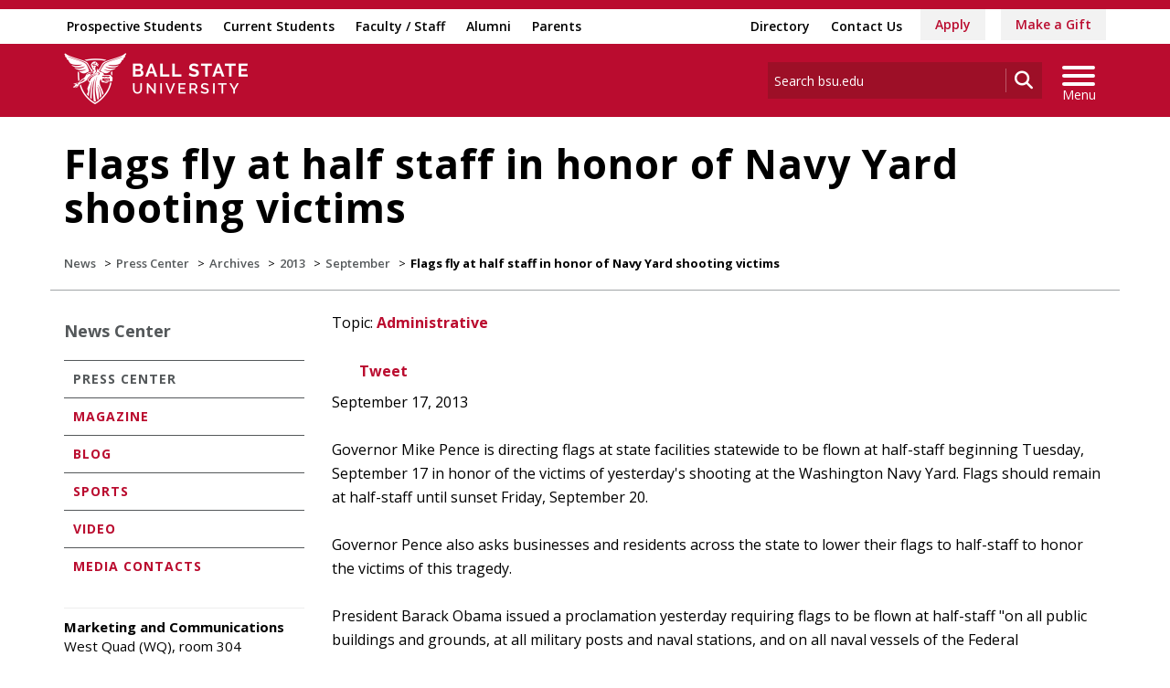

--- FILE ---
content_type: text/html; charset=utf-8
request_url: https://www.bsu.edu/news/press-center/archives/2013/9/flags-fly-at-half-staff-in-honor-of-navy-yard-shooting-victims
body_size: 20371
content:


<!DOCTYPE html>
<html lang="en">
<head id="Head1">
<!-- be_ixf, sdk, gho-->
<meta name="be:sdk" content="dotnet_sdk_1.4.32" />
<meta name="be:timer" content="0ms" />
<meta name="be:orig_url" content="https%3a%2f%2fwww.bsu.edu%2fnews%2fpress-center%2farchives%2f2013%2f9%2fflags-fly-at-half-staff-in-honor-of-navy-yard-shooting-victims" />
<meta name="be:capsule_url" content="https%3a%2f%2fixfd1-api.bc0a.com%2fapi%2fixf%2f1.0.0%2fget_capsule%2ff00000000277771%2f87204761" />
<meta name="be:norm_url" content="https%3a%2f%2fwww.bsu.edu%2fnews%2fpress-center%2farchives%2f2013%2f9%2fflags-fly-at-half-staff-in-honor-of-navy-yard-shooting-victims" />
<meta name="be:api_dt" content="py_2026; pm_01; pd_13; ph_11; pmh_11; p_epoch:1768331490090" />
<meta name="be:mod_dt" content="py_2026; pm_01; pd_13; ph_11; pmh_11; p_epoch:1768331490090" />
<meta name="be:messages" content="0" />
<script type="text/javascript">if (window.BEJSSDKObserver === undefined) {
  (function(BEJSSDKObserver, $, undefined) {
    var observer = void 0;
    var listeners = [];
    var readySet = [];
    var doc = window.document;
    var MutationObserver = window.MutationObserver || window.WebKitMutationObserver;

    function checkSelector(selector, fn, indexList) {
      var elements = doc.querySelectorAll(selector);

    for (var i = 0, len = elements.length; i < len; i++) {
      /* -1 means all instances */
      if (indexList != -1 && !(i in indexList)) {
        continue;
      }
      var element = elements[i];
      for (var j = 0; j < readySet.length; j++) {
        if (readySet[j] == element.className || readySet[j] == element.id) {
          return;
        }
      }
      if (element.className) {
        readySet.push(element.className);
      }
      if (element.id) {
        readySet.push(element.id);
      }

      if (!element.ready || MutationObserver==null) {
        element.ready = true;
        fn.call(element, element);
      }
    }
  }

  function checkListeners() {
    listeners.forEach(function (listener) {
      return checkSelector(listener.selector, listener.fn, listener.indexList);
    });
  }

  function removeListener(selector, fn) {
    var i = listeners.length;
    while (i--) {
      var listener = listeners[i];
      if (listener.selector === selector && listener.fn === fn) {
        listeners.splice(i, 1);
        if (!listeners.length && observer) {
          observer.disconnect();
          observer = null;
        }
      }
    }
  }

/**
 * Fire event on first js selector
 * @param selector string to watch on
 * @param fn       callback function
 * @param index_list can be undefined which means only first one
 *                   or -1 which means all
 *                   or a list of allowable indexes
 */
 BEJSSDKObserver.jsElementReady = function(selector, fn, index_list) {
  if (index_list === undefined) {
    index_list = [];
    index_list.push(0);
  }

  if (MutationObserver != null) {
    if (!observer) {
      observer = new MutationObserver(checkListeners);
      observer.observe(doc.documentElement, {
        childList: true,
        subtree: true
      });
    }
    listeners.push({ selector: selector, fn: fn, indexList: index_list });
  } else {
    /* <= IE8 */
    if (!document.addEventListener) {
      /* log("<=IE8 attachEvent assignment"); */
      document.addEventListener = document.attachEvent;
    }
    document.addEventListener("DOMContentLoaded", function(event) {
      var elements = doc.querySelectorAll(selector);
      for (var i = 0, len = elements.length; i < len; i++) {
        /* -1 means all instances */
        if (index_list != -1 && !(i in index_list)) {
          continue;
        }
        var element = elements[i];
        element.ready = true;
        fn.call(element, element);
      }
    });
  }

  checkSelector(selector, fn, index_list);
  return function () {
    return removeListener(selector, fn);
  };
};
}(window.BEJSSDKObserver = window.BEJSSDKObserver || {}));
}
var jsElementReady = window.BEJSSDKObserver.jsElementReady;

if (window.BELinkBlockGenerator === undefined) {
  (function(BELinkBlockGenerator, $, undefined) {
    BELinkBlockGenerator.MAXIMUM_HEADLINE_LENGTH = 100;
    BELinkBlockGenerator.MAXIMUM_DESC_LENGTH = 200;

    BELinkBlockGenerator.IND_LINK_BLOCK_TYPE_URL_TYPE = 0;
    BELinkBlockGenerator.IND_LINK_BLOCK_TYPE_HEADLINE_TYPE = 1;
    BELinkBlockGenerator.IND_LINK_BLOCK_TYPE_DESCRIPTION_TYPE = 2;
    BELinkBlockGenerator.IND_LINK_BLOCK_TYPE_IMAGE_TYPE = 3;

    BELinkBlockGenerator.REPLACEMENT_STRATEGY_OVERWRITE = 0;
    BELinkBlockGenerator.REPLACEMENT_STRATEGY_POST_APPEND_ELEMENT = 1;
    BELinkBlockGenerator.REPLACEMENT_STRATEGY_PRE_APPEND_ELEMENT = 2;
    BELinkBlockGenerator.REPLACEMENT_STRATEGY_PRE_APPEND_PARENT = 3;

    BELinkBlockGenerator.setMaximumHeadlineLength = function(length) {
      BELinkBlockGenerator.MAXIMUM_HEADLINE_LENGTH = length;
    };

    BELinkBlockGenerator.setMaximumDescriptionLength = function(length) {
      BELinkBlockGenerator.MAXIMUM_DESC_LENGTH = length;
    };

    BELinkBlockGenerator.generateIndividualLinks = function(parentElement, linkStructure, link) {
      var link_level_element_tag = linkStructure[0];
      var link_level_element = document.createElement(link_level_element_tag);
      var link_attribute_dictionary = linkStructure[1];
      var allowable_elements = linkStructure[2];
      var children_link_structures = linkStructure[3];
      for (var link_attribute_key in link_attribute_dictionary) {
        link_level_element.setAttribute(link_attribute_key, link_attribute_dictionary[link_attribute_key]);
      }

      var added_something = false;
      if (allowable_elements.indexOf(BELinkBlockGenerator.IND_LINK_BLOCK_TYPE_URL_TYPE)>=0) {
        link_level_element.setAttribute('href', link.url);
        added_something = true;
      }
      if (allowable_elements.indexOf(BELinkBlockGenerator.IND_LINK_BLOCK_TYPE_HEADLINE_TYPE)>=0 && link.h1) {
        var headline_text = link.h1;
        if (headline_text.length > BELinkBlockGenerator.MAXIMUM_HEADLINE_LENGTH) {
          headline_text = headline_text.substring(0, BELinkBlockGenerator.MAXIMUM_HEADLINE_LENGTH) + '...';
        }
        var text_node = document.createTextNode(headline_text);
        link_level_element.appendChild(text_node);
        added_something = true;
      }
      if (allowable_elements.indexOf(BELinkBlockGenerator.IND_LINK_BLOCK_TYPE_DESCRIPTION_TYPE)>=0 && link.desc) {
        var desc_text = link.desc;
        if (desc_text.length > BELinkBlockGenerator.MAXIMUM_DESC_LENGTH) {
          desc_text = desc_text.substring(0, BELinkBlockGenerator.MAXIMUM_DESC_LENGTH) + '...';
        }
        var text_node = document.createTextNode(desc_text);
        link_level_element.appendChild(text_node);
        added_something = true;
      }
      if (allowable_elements.indexOf(BELinkBlockGenerator.IND_LINK_BLOCK_TYPE_IMAGE_TYPE)>=0 && link.image) {
        link_level_element.setAttribute('src', link.image);
        added_something = true;
      }
/**
    don't emit for empty links, desc, headline, image
    except for parent structures where allowable_length=0
    */
    if (!added_something && allowable_elements.length != 0) {

      return;
    }
    /* go depth first */
    for (var childrenIndex=0; childrenIndex<children_link_structures.length; childrenIndex++) {
      var childLinkStructure = children_link_structures[childrenIndex];
      BELinkBlockGenerator.generateIndividualLinks(link_level_element, childLinkStructure, link);
    }
    parentElement.appendChild(link_level_element);
  };

  BELinkBlockGenerator.insertLinkBlocks = function(targetElement, replacementStrategy, overallStructure, linkStructure, links,
                                                   titleStructure) {
    if (targetElement == null) {
      return;
    }

    if (replacementStrategy == BELinkBlockGenerator.REPLACEMENT_STRATEGY_OVERWRITE) {
      while (targetElement.firstChild) {
        targetElement.removeChild(targetElement.firstChild);
      }
    }

    var previousElement = targetElement;
    for (var i=0;i<overallStructure.length;i++) {
      var level_definition = overallStructure[i];
      var level_element_tag = level_definition[0];
      var level_element = document.createElement(level_element_tag);
      var attribute_dictionary = level_definition[1];
      for (var attribute_key in attribute_dictionary) {
        level_element.setAttribute(attribute_key, attribute_dictionary[attribute_key]);
      }

      /* need to place title structure */
      if (titleStructure && titleStructure[0] == i) {
        var title_element_tag = titleStructure[1];
        var title_element = document.createElement(title_element_tag);
        var title_attribute_dictionary = titleStructure[2];
        var title_text_content = titleStructure[3];
        for (var title_attribute_key in title_attribute_dictionary) {
          title_element.setAttribute(title_attribute_key, title_attribute_dictionary[title_attribute_key]);
        }

        var title_text_node = document.createTextNode(title_text_content);
        title_element.appendChild(title_text_node);


        level_element.appendChild(title_element);
      }

      /* last level place links */
      if (i == overallStructure.length-1) {
        for (var link_i=0; link_i < links.length; link_i++) {
          var link = links[link_i];
          for (var linkStructureIndex=0;linkStructureIndex < linkStructure.length; linkStructureIndex++) {
            BELinkBlockGenerator.generateIndividualLinks(level_element, linkStructure[linkStructureIndex], link)
          }
        }
      }

      /* first level child we need to check placement */
      if (previousElement == targetElement) {
        if (replacementStrategy == BELinkBlockGenerator.REPLACEMENT_STRATEGY_PRE_APPEND_ELEMENT) {
          /* 2 means insert right before */
          previousElement.insertBefore(level_element, targetElement.firstChild);
        } else if (replacementStrategy == BELinkBlockGenerator.REPLACEMENT_STRATEGY_PRE_APPEND_PARENT) {
          /* 3 means insert right before at parent level */
          var parentElement = previousElement.parentElement;
          parentElement.insertBefore(level_element, previousElement);
        } else {
          previousElement.appendChild(level_element);
        }
      } else {
        previousElement.appendChild(level_element);
      }
      previousElement = level_element;
    }
  };
}(window.BELinkBlockGenerator = window.BELinkBlockGenerator || {}))
};
</script>
<style>
.be-ix-link-block{clear:both; }
.be-ix-link-block .be-related-link-container{display: flex;justify-content:left; text-align:left; padding: 10px 0; }
.be-ix-link-block .be-related-link-container .be-label{display: inline-block;margin-right: 15px; font-style: normal; line-height: 1.5;color: #fff;font-weight: bold;font-size: 18px;}
.be-ix-link-block .be-related-link-container .be-list{list-style:none;margin:0;padding: 0;}
.be-ix-link-block .be-related-link-container .be-list .be-list-item{margin:0;padding: 0 0 0px 0;}
.be-ix-link-block .be-related-link-container .be-list .be-list-item a{text-transform: none;padding-right: 15px;    line-height: 2.1;font-size: 14px;}
.be-ix-link-block .be-related-link-container .be-list .be-list-item a:hover{}
.be-ix-link-block .be-related-link-container .be-list{display:flex;width:auto}
.be-ix-link-block .be-related-link-container .be-list .be-list-item{display:flex;}
.be-ix-link-block .be-related-link-container .be-list .be-list-item:last-child{margin-right:0}
@media (max-width: 767px) {
.be-ix-link-block .be-related-link-container{ display: block;text-align: left;width: 100%; padding-top: 20px;}
.be-ix-link-block .be-related-link-container .be-label {width: 100%;margin:0;padding-bottom:10px}
.be-ix-link-block .be-related-link-container .be-list {display: block;width: 100%;}
.be-ix-link-block .be-related-link-container .be-list .be-list-item {display: block;margin:0;padding: 0 0 0px 0;line-height:1.5}
.be-ix-link-block .be-related-link-container .be-list .be-list-item a{padding-right:0px;line-height: 1.5}
}
@media (min-width: 768px) {
.be-ix-link-block .be-related-link-container{margin:0 15px}
}
</style>
<script type='text/javascript'>
      function positionLinkBlock(targetContainer) {
          if (targetContainer != null) {
              var strLinkBlock = '<div class="be-related-link-container container"><div class="be-label">Also of Interest:</div><ul class="be-list"><li class="be-list-item"><a class="be-related-link" href="https://www.bsu.edu/admissions/undergraduate-admissions/visit-ball-state">Visit Ball State</a></li><li class="be-list-item"><a class="be-related-link" href="https://www.bsu.edu/admissions/tuition-and-fees">Tuition and Fees</a></li><li class="be-list-item"><a class="be-related-link" href="https://www.bsu.edu/admissions">Admissions</a></li></ul></div>';
              targetContainer.insertAdjacentHTML('afterbegin', strLinkBlock);
          }
      }
   
      jsElementReady('.be-ix-link-block', positionLinkBlock);
   
  </script>

<script>
{(function() {
  var becookiescript = document.createElement("script");
  becookiescript.type = "text/javascript";
  becookiescript.async = true;
  becookiescript.id="becookiebarscriptid";
  becookiescript.setAttribute("data-customerid","f00000000277771");
  becookiescript.setAttribute("data-testmode","true");
  becookiescript.setAttribute("data-cookielinkurl","https://connect.bsu.edu/privacy");
  becookiescript.setAttribute("data-fullhtmltext","<div id='becookiebarpanelid' style='width: 100%; border-radius: 0px; background:#e5e5e5; display: flex; z-index: 1000; font-size: small; opacity: 1; position: fixed; bottom: 0px; right: 0px; color:#000; justify-content: center; visibility: hidden;'> <div id='becookie_desktop_outerdiv' style='width: 100%;display: flex;height: 60px;justify-content: center;margin: auto;align-items: center;vertical-align: middle;'> <div id='becookie_desktop_content' style='font-size: 14px;font-family:inherit;word-spacing: 1px;align-items: center;max-width: 100%;text-align: center;margin: 0 30px;font-weight: 400;'> <div style=''> <p id='becookie_text_content' style='padding: 0 4px;margin: 0px 0;display: inline-block;font-size: inherit;color: inherit;'> <span id='becookiebartextid' style=''>We use cookies to improve your experience.</span></p><p style='margin: 0;display: inline-block;padding: 0;font-size: inherit;color: inherit;font-weight: inherit;'> Please read our <button tabindex='1' aria-label='privacy policy' role='link' id='bepolicylinktextid' style='cursor: pointer;margin: 0;text-decoration: underline;color: inherit;font-weight: inherit;font-size: inherit;background: none; border: none; padding: 0;font-family: inherit;transition: none;' onclick='becookielinktextclicked()'>Privacy Policy</button> or click <button tabindex='2' aria-label='Accept privacy policy' role='button' id='becookiebarbuttonid' style='margin: 0;cursor: pointer;font-weight: bold;text-shadow: 0 0 black;text-decoration: underline;border: none;background: none;padding: 0;font-size: inherit;color: inherit;font-family: inherit;line-height: inherit;vertical-align:unset;transition: none;' onclick='beacceptcookie()'>Accept</button>.<button tabindex='3' aria-label='Close privacy policy banner' role='button' id='becookie_close_button' onclick='beclosecookie()' style='display: inline-block;font-size: 3.5vw;cursor:pointer;font-family: none;font-weight: 100;margin: 0 20px;background: none;border: none;padding: 0;color: inherit;box-shadow: none;position: absolute; top: 0px;right: -10px;transition: none;line-height: normal;'>×</button> </p></div></div></div></div>");
  becookiescript.setAttribute("data-mobilefullhtmltext","<div id='becookiebarpanelid' style='display: flex;width: 100%;border-radius: 0px;background:#e5e5e5;z-index: 1000;opacity: 1;position: fixed;bottom:0px;left: 0px;color:#000;align-items: center;height: 60px;visibility: hidden;justify-content: center;font-family: inherit;'> <div style='max-width: 385px;display: flex;box-sizing: border-box;text-align: center;position: relative;'> <div id='becookiebartextid' style='font-size: 13px;line-height: 14px;text-transform: none;'> <p id='becookie_text_content' style='padding: 0 4px 0 0;margin: 0px 0;display: inline-block;font-size: inherit;color: inherit;line-height: 1.5;'> <span style='letter-spacing: initial;'>We use cookies to improve your experience.</span> </p><p style='margin: 0;display: inline-block;padding: 0;font-size: inherit;color: inherit;font-weight: inherit;line-height: 1.5;'> Please read our <button tabindex='1' aria-label='privacy policy' role='link' id='bepolicylinktextid' style='cursor: pointer;margin: 0;text-decoration: underline;color: inherit;font-weight: inherit;font-size: inherit;display: inline;font-family: inherit;background: none; border: none; padding: 0;transition: none;' onclick='becookielinktextclicked()'>Privacy Policy</button> or click <button tabindex='2' aria-label='Accept privacy policy' role='button' id='becookiebarbuttonid' style='margin: 0;cursor: pointer;font-weight: bold;text-shadow: 0 0 black;text-decoration: underline;border: none;background: none;padding: 0;font-size: inherit;color: inherit;font-family: inherit!important;line-height: inherit;vertical-align:unset;text-transform: none;transition: none;' onclick='beacceptcookie()'>Accept</button>. </p></div></div><button tabindex='3' aria-label='Close privacy policy banner' role='button' onclick='beclosecookie()' style='position: absolute;right: 9px;top: 4px;font-size: 28px;cursor:pointer;font-family:none;font-weight:100;color: inherit;margin: 0;padding: 0;background: none;border: none;line-height: 20px;vertical-align:unset;transition: none;'>×</button></div>");
  becookiescript.setAttribute("data-control",`function beCookieBarCustomJs(){becookielog("running cookiebar custom js"); var windowsPlatforms=["Win32", "Win64", "Windows", "WinCE"]; function beCookieShowPanel(){var becookie_panel=document.querySelector("#becookiebarpanelid"); if (becookie_panel){becookie_panel.style.visibility="visible";}}var becookie_stylesheet_interval=window.setInterval(function (){var becookiebar=document.querySelector("#becookiebarid"); if (becookiebar){if (windowsPlatforms.indexOf(window.navigator.platform) !==-1){becookieAddStylesheet( "#becookie_close_button{font-size:26px !important;}", "screen and (min-width: 701px)" );}else{becookieAddStylesheet( "#becookie_close_button{font-size:23px !important;}", "screen and (min-width: 701px)" );}becookieAddStylesheet( "#becookie_desktop_content{font-size:13px !important}#becookie_desktop_content > div > p{padding: 0!important;}", "screen and (min-width: 701px) and (max-width: 1060px)" ); becookieAddStylesheet( "#becookiebartextid{font-size:12px !important; line-height:12px !important;}#becookiebarpanelid > button{font-size:24px !important;}#becookiebarpanelid > div{max-width:334px !important;}", "screen and (max-width: 360px)" ); becookieAddStylesheet( "#becookiebartextid{font-size:11px !important;", "screen and (max-width: 300px)" ); becookieAddStylesheet( "#becookiebartextid{font-size:10px !important; line-height:10px !important;}#becookiebarpanelid > button{font-size:21px!important;}", "screen and (max-width: 275px)" ); becookieAddStylesheet( "#bepolicylinktextid:focus,#becookiebarbuttonid:focus,#becookie_close_button:focus{outline:auto!important;}" ); beCookieShowPanel(); clearInterval(becookie_stylesheet_interval);}}, 100); window.setTimeout(function (){clearInterval(becookie_stylesheet_interval);}, 15000); window.onresize=function (){setTimeout(beCookieShowPanel, 100);};}beCookieBarCustomJs();`);
  becookiescript.src = "https://consents-cf.bc0a.com/consentbar/corejs/becookiebar.js";
  var s = document.getElementsByTagName("script")[0];
  s.parentNode.insertBefore(becookiescript, s);
})();}
</script>


<script data-cfasync="false" id="marvel" data-customerid="f00000000277771" src="https://marvel-b2-cdn.bc0a.com/marvel.js"></script>
<meta charset="utf-8" /><meta http-equiv="X-UA-Compatible" content="IE=edge" /><meta name="viewport" content="width=device-width, initial-scale=1" />
<!-- Google Tag Manager -->
<script>(function(w,d,s,l,i){w[l]=w[l]||[];w[l].push({'gtm.start': 
new Date().getTime(),event:'gtm.js'});var f=d.getElementsByTagName(s)[0], 
j=d.createElement(s),dl=l!='dataLayer'?'&l='+l:'';j.async=true;j.src= 
'https://www.googletagmanager.com/gtm.js?id='+i+dl;f.parentNode.insertBefore(j,f);
})(window,document,'script','dataLayer','GTM-TL87L6');</script>
<!-- End Google Tag Manager -->
<title>
	Flags fly at half staff in honor of Navy Yard shooting victims | Ball State University
</title><link rel="canonical" href="https://www.bsu.edu/news/press-center/archives/2013/9/flags-fly-at-half-staff-in-honor-of-navy-yard-shooting-victims" /><meta property="og:title" content="Flags fly at half staff in honor of Navy Yard shooting victims" /><meta property="og:type" content="website" /><meta property="og:url" content="https://www.bsu.edu/news/press-center/archives/2013/9/flags-fly-at-half-staff-in-honor-of-navy-yard-shooting-victims" /><meta property="og:image" content="" /><meta property="twitter:card" content="summary_large_image" /><meta property="twitter:site" content="@BallState" /><meta property="twitter:creator" content="@BallState" /><meta property="twitter:title" content="Flags fly at half staff in honor of Navy Yard shooting victims" /><link rel="icon" href="/Components/Design/ResponsiveV2/Images/favicon.ico" type="image/x-icon" />
     
    <!-- Fonts -->
    <link href="//fonts.googleapis.com/css?family=Open+Sans:400,400i,600,600i,700,700i|Raleway:400,400i,600,600i,700,700i" rel="stylesheet" type="text/css" /><link href="/Components/Design/ResponsiveV2/fontawesome642/css/all.min.css" rel="stylesheet" type="text/css" /><link href="/Components/Design/ResponsiveV2/fontawesome642/css/brands.min.css" rel="stylesheet" type="text/css" />
    <!-- Bootstrap theme -->
    <link href="/Components/Design/ResponsiveV2/css/v-639037221060000000/bsu-bootstrap.css"  rel="stylesheet" />
    <link href="/Components/Design/ResponsiveV2/css/v-639037221060000000/bsu-bootstrap-templates.css" rel="stylesheet" />
    
    <!--[if IE 9]><link rel="stylesheet" type="text/css" href="../../../../../Components/Common/Layouts/css/ie9.css" /><![endif]-->

    <link rel="stylesheet" type="text/css" href="/Components/Design/CSS/jQueryPlugins/ColorBox/ColorBox.css" media="all" />
<link rel="stylesheet" type="text/css" href="/Components/Design/CSS/Renderings/v-639037221040000000/GlobalAlert.css" media="all" />
<link rel="stylesheet" type="text/css" href="/Components/Design/CSS/PageTypes/v-639037221040000000/NewsArticle.css" media="all" />
<link rel="stylesheet" type="text/css" href="/Components/Design/CSS/Renderings/SocialSharing.css" media="all" />
<link rel="stylesheet" type="text/css" href="/Components/Design/CSS/Navigation/v-639037221040000000/SecondaryNavigation.css" media="all" />
<link rel="stylesheet" type="text/css" href="/Components/Design/CSS/Renderings/v-639037221040000000/Announcements.css" media="all" />
<link rel="stylesheet" type="text/css" href="/Components/Design/CSS/Renderings/v-639037221040000000/Callouts.css" media="all" />
<meta name="theme-color" content="#ba0c2f" /><meta name="msvalidate.01" content="331A84EFB90EF55CECD1938D28E9A9CE" />
                              <script>!function(e){var n="https://s.go-mpulse.net/boomerang/";if("False"=="True")e.BOOMR_config=e.BOOMR_config||{},e.BOOMR_config.PageParams=e.BOOMR_config.PageParams||{},e.BOOMR_config.PageParams.pci=!0,n="https://s2.go-mpulse.net/boomerang/";if(window.BOOMR_API_key="QCA86-LJ885-6YH64-J69WY-27WWD",function(){function e(){if(!o){var e=document.createElement("script");e.id="boomr-scr-as",e.src=window.BOOMR.url,e.async=!0,i.parentNode.appendChild(e),o=!0}}function t(e){o=!0;var n,t,a,r,d=document,O=window;if(window.BOOMR.snippetMethod=e?"if":"i",t=function(e,n){var t=d.createElement("script");t.id=n||"boomr-if-as",t.src=window.BOOMR.url,BOOMR_lstart=(new Date).getTime(),e=e||d.body,e.appendChild(t)},!window.addEventListener&&window.attachEvent&&navigator.userAgent.match(/MSIE [67]\./))return window.BOOMR.snippetMethod="s",void t(i.parentNode,"boomr-async");a=document.createElement("IFRAME"),a.src="about:blank",a.title="",a.role="presentation",a.loading="eager",r=(a.frameElement||a).style,r.width=0,r.height=0,r.border=0,r.display="none",i.parentNode.appendChild(a);try{O=a.contentWindow,d=O.document.open()}catch(_){n=document.domain,a.src="javascript:var d=document.open();d.domain='"+n+"';void(0);",O=a.contentWindow,d=O.document.open()}if(n)d._boomrl=function(){this.domain=n,t()},d.write("<bo"+"dy onload='document._boomrl();'>");else if(O._boomrl=function(){t()},O.addEventListener)O.addEventListener("load",O._boomrl,!1);else if(O.attachEvent)O.attachEvent("onload",O._boomrl);d.close()}function a(e){window.BOOMR_onload=e&&e.timeStamp||(new Date).getTime()}if(!window.BOOMR||!window.BOOMR.version&&!window.BOOMR.snippetExecuted){window.BOOMR=window.BOOMR||{},window.BOOMR.snippetStart=(new Date).getTime(),window.BOOMR.snippetExecuted=!0,window.BOOMR.snippetVersion=12,window.BOOMR.url=n+"QCA86-LJ885-6YH64-J69WY-27WWD";var i=document.currentScript||document.getElementsByTagName("script")[0],o=!1,r=document.createElement("link");if(r.relList&&"function"==typeof r.relList.supports&&r.relList.supports("preload")&&"as"in r)window.BOOMR.snippetMethod="p",r.href=window.BOOMR.url,r.rel="preload",r.as="script",r.addEventListener("load",e),r.addEventListener("error",function(){t(!0)}),setTimeout(function(){if(!o)t(!0)},3e3),BOOMR_lstart=(new Date).getTime(),i.parentNode.appendChild(r);else t(!1);if(window.addEventListener)window.addEventListener("load",a,!1);else if(window.attachEvent)window.attachEvent("onload",a)}}(),"".length>0)if(e&&"performance"in e&&e.performance&&"function"==typeof e.performance.setResourceTimingBufferSize)e.performance.setResourceTimingBufferSize();!function(){if(BOOMR=e.BOOMR||{},BOOMR.plugins=BOOMR.plugins||{},!BOOMR.plugins.AK){var n=""=="true"?1:0,t="",a="clod3baxzvm3s2ljrcaq-f-1b2b29767-clientnsv4-s.akamaihd.net",i="false"=="true"?2:1,o={"ak.v":"39","ak.cp":"1268882","ak.ai":parseInt("762162",10),"ak.ol":"0","ak.cr":9,"ak.ipv":4,"ak.proto":"h2","ak.rid":"6bd9a25","ak.r":38938,"ak.a2":n,"ak.m":"dscb","ak.n":"essl","ak.bpcip":"18.220.61.0","ak.cport":60248,"ak.gh":"23.55.170.135","ak.quicv":"","ak.tlsv":"tls1.3","ak.0rtt":"","ak.0rtt.ed":"","ak.csrc":"-","ak.acc":"","ak.t":"1768523905","ak.ak":"hOBiQwZUYzCg5VSAfCLimQ==+Yf9salkeh+0aY2gNBi16JitGTxtVNR3tVjo5T+SN7u5ewkD4YzvN7mcUEg3oFia7R6oICAe7ILKPqMTKIIDfisaXH6cf1b+QgiRhge/aZGvEf4F4rgUdJUpseW0dH3R44HkL+YyYnhDda8BAH343p6c5RdTXuxVCIedLycOT47FICNB2BWYa74NYVatN/t0vxq5ddEiCeJ0lp99+SwbKuw4NbsWEUneXe19qWy4FTwbUIcJJIw+a5VbWlqTlLKdZdEjcPKejB4Jv8KesCGqwEL89n9m54xR5SRbHSITfQgJbvAOSL2Az8Acks32SovSyKVAYoO14/+nNkUdOi0pU2vBDIZiZeC3oDRZjaS3ievzEi7or78bvaq+dH2A7yJn217d1ZIxxOfpxxiD0lxJzb7hZ9rze+JyqsypMYI/8FY=","ak.pv":"8","ak.dpoabenc":"","ak.tf":i};if(""!==t)o["ak.ruds"]=t;var r={i:!1,av:function(n){var t="http.initiator";if(n&&(!n[t]||"spa_hard"===n[t]))o["ak.feo"]=void 0!==e.aFeoApplied?1:0,BOOMR.addVar(o)},rv:function(){var e=["ak.bpcip","ak.cport","ak.cr","ak.csrc","ak.gh","ak.ipv","ak.m","ak.n","ak.ol","ak.proto","ak.quicv","ak.tlsv","ak.0rtt","ak.0rtt.ed","ak.r","ak.acc","ak.t","ak.tf"];BOOMR.removeVar(e)}};BOOMR.plugins.AK={akVars:o,akDNSPreFetchDomain:a,init:function(){if(!r.i){var e=BOOMR.subscribe;e("before_beacon",r.av,null,null),e("onbeacon",r.rv,null,null),r.i=!0}return this},is_complete:function(){return!0}}}}()}(window);</script></head>
<body>
    <!-- Google Tag Manager (noscript) -->
<noscript><iframe src="https://www.googletagmanager.com/ns.html?id=GTM-TL87L6" height="0" width="0" style="display: none; visibility: hidden"></iframe></noscript>
<!-- End Google Tag Manager (noscript) -->
    
    
    <form method="post" action="/news/press-center/archives/2013/9/flags-fly-at-half-staff-in-honor-of-navy-yard-shooting-victims" id="mainform">
<div class="aspNetHidden">
<input type="hidden" name="__VIEWSTATE" id="__VIEWSTATE" value="uL4iUJmFMVZ0YHyri7EIzNryQ3Qw7wefcgoD6uYv7SUO90Efy/dYcfeGpJRfWe/3bu2k6GA/Y8b5FEC6woAZWMBhRScMC04FhkjuqcQR5+ygx6/wWHSR9UCbXJNyXVyojZKxq/pm35MFfAecwrF/BQ2jct/grex5qmBrqWExGWrXY4MH7mMqMpw8hgMGGpC39NFjIvu3cItA8CKV8RxRZvcy+5q1vk+v85+ACq7MdtWCWr9ByGEgZIrpFHa8z9wpvWatXQXlbMDWeuQibIp5CCFA38OjQWYoTtKrszmNUxmmgIWvOiPND7IX5xTr6Ju+Ors9WWCevlpAzUeBjBhWtD7mDm0WHLJV/B5zVq8lMjGunAShOdQpA8wXoS4pJqZTAZdDy7zx4tTPue4QAPuFgGOw3L8qw2GmFCKzfwhg9knFsyoh2XKHteOuasQyttWGoMntzJya60RyxwOz4FmLLkDdXbsHqGva2olecR/VcZ2RuOxKipQLZg+yeIUnlazbiqVf6IymRrOzw62dePRF27+HZgxmQtKYnhfbbv+q3rSmI3HhN+K/Y4Ssoit63cakpAYv5WEdWBM1T+eP/wBqr5XIaisCy9j/UzJ0mY3IRZUAKydLp/[base64]/fvES4bLoV/iKP4phWGgvtAAdnhtngMJiE+ENOi28j2mEZ0G9fIRd1CK+42SuNdQTMsUmJk+KgvKjkzqvSUQ5gSMPzXnb5q+BLAgHb87AfpwMKwMDD/IjckO8sDX9L60ovlX3mHR7fur1P6izuB02WOxts2kMOJTX2+4twNZVepsIQlNTOTE75RCq3EP/SBqLFxYN1b1wNX9X2t0QQQnnmjw9iSE4cp1cnELxUYA5cpTzpB/bcbqLrafRDlto/fPzoKuxfhf0pk5as0gZJc3+d5nxTti6N71WioddrvktgBxeQh5E6PfYjoivOtA8913KIHH7at5IMTMkKyTkLi1WOVPrvTTceSTt6quNvpS82bQG5mwioE0pTkr3hvufSIpeaXMSBrxnGlBmA5Y7KrVQywTGcPLin/C9HHhgFRWjJ4tA0UQIl0OUyOC+BySzn1pQu3xBvInpviRkb/YbZ0lWTr86TNBElzrx/NceaSY3tmNFlIC/YFDFpL9U2tbvH9dxazG9X8pPAVcEPb0dpSysUfkE9zkHWyNenfjPL154V4IEcesLUdIZPERYC7lzk2NCgSe/3JUs1vSaSNEx0W9sxeRKSLMdkCZJv13wTeJH1nDxf6cXKwH0/UyaTdVuHJ9oj7aWaMsEjayZJkoRnWEnh5ruDbaSKtmpKF1UdV5IF0p8/31MSQw+ydKDzWGdVvDwlugtJo+bTgztzrHFJq2kvsBmBAvV9gx0fAB4lcY4E++5SaI6NsyGta39dpZKlxB/HgM1GHY2c9g9fKeWrrycca8HJtdgLF6VUMuWk7r3K1Ilbiqssu1mOaWQTIrJwOo5b0VoNjWWP62rKWlL+B01VJl/5xgK5UiCCyOhG36cOp3Qc/cT06IHfjT+kHX0JbnRofwvsdB9fnqS04qCtJjyf70B8fhUz4pr0EX/MFAetiyXWmv1cRgpZRuLTo3fi5d7mquVBYWfxZpF8a+3hyFE22dCfqmgWrcgwP8n4cE/esF5Hb1QvoCzV5/FqE7QTOBG6d+QxPG4SpKnWPyg1Xih7QaXjrrxyrBJFhaBiTPHkKKZ/qcp/zA97SZ2zpv0s40iru/FUUQw8Rif79OSzHen3m8Bp8AV9txYELBIa9GXmOvYXkFcpuC6GSOaOoLA+vuQ0uLFhtKvRhsUR/fU5pMxwzUvtCTqOp7YB7SzMfAR2WxaGypGTOhx4k0DagqYH5SSgQufOIX0FOFW5cFmZCaEUB2kXChoB+nXBml1AZ0+xJHnR7uALLXN5lPMbtRwl3Z8+8lMXs/i/pW7/sLsE/aSo9rZ4G3fCcIHEl3zievtrlyUH9zHhLu2iFfD/zoli0fOukPrHADGFTdKlhlm5QP0ri4llZNmMdUmjYAKpoZgd2zgKkGQvLf0B0E8KkQgWlsPkInYbPacJI13v5RpSKi1WvxEv0VIyjGL13DHTydIt3qXDxUlzG9Vn5mvITpusVSsbMn/5534PbUGGTzTpgl8qqV1BOOPBnvX9s75Avpk2Ph8aLImAeaYD1hOdxDzi1uognskNv8yPiMIJHrq+szc9JIuy4GsGhm0U4vXQwVKjs/XdynHcU3OqnSPTPIky3z1I/lD8ZWvq0mkT6Pj0XdCgedmKnh/gKZoC9MpR4ZcMSqkEvd3bb4PDyjuQK6fCpfbJDQCT5AMuIyZheI2QOA9Cz5SAjxk1CAl6yA9WFIEFsHScDgXFBm3ZxEuDZdQXDTHO/AfRZvXH30311bQPfeNsh9tcUK34ZFob24i68+KhgYtLf7FF4kYjrqdncPjT5HMZwg2+LZ2XDP5FO+a2P1QAtc9LHy5KiigEK4JgrI7G4rDnpWSO6FldA/4mz8HoqlvM1/Y2sY8+qhBSGi7EdU9dciYHBx/vzp2nQceDU72o8I/9Xn1tj5QeDx6vvJfnJO+9cjU0BssL2MfY944mKUIKvmmUOAkuN2XDspfHHC5x8q7lD4s/QPHnjlu+DBryHOWmFGTj29pH6LaM17NHkaBch8TwJyhSPJix9SeYLD7te5mQzPw4i1CW2zXtmFebMr/FwnG9z/iKQ6Y0xU4UWnvIqsaoAhpV1zrF2aB38mXgPJpNWRHltyj12ZTAdP556fGHZE0ZII1kyV+vPGV6gHu0kezBfdaoOz/REjhVPV8EfRcy3ex7/7Yawlxklol2Q5U6yJvv1lb9cUGKa+SToLraHhdH6/6b46bVDUhp1R3VJXR+tBKQYpyM5Yf052GQC3mYBiYcXIq6HnZie4bQPz0zdg7gO6IrwzXV+f0YTn4Ui3fCF45xrovz9sYh9TfD9j1jZvuVMfuH7TNX18bFRmcn8NznKixtCN3UhY+OGQ69NdRfMBL0hNmmlMT/j7T+Q0PPTinr8JQopZlZVHz2AO33hGw2E8A6NHQj1MFzH0MyQY4xJNtDJ1vW6ZkE6I06zCoL12r6YuvOJIDn7numZSTAJTw9VvciyGuBwKYTo5u8N832SCS+6ESTBTRQXi47TXSyTY7Jnq2XfcYAZyNZa0eWUnJlPyus12mKM3G1dIGXanA6N6ts4pA+QVhF/S7MoHoltt/RetUfuLUkIn42n/c5whC7HrsYbN6t7sX35Nq9owLapGNEIMsW+JVMCua7rcJ9cMjIsz+ZxBzmtS9T35DYJ7r3F3Mp9aG81fXOHnwDumJz/IQYyn9w/[base64]/Hgv7GHlw8kBvcRvvWDNHdu5mYPCS+SdMgfliXcEuBLTEHiV1ehSoqmAb7/CfMJkcfLX3EKTpnMk51/TNwKV4nOCwwJHR4nTSeMxK77RGnv18olv+EhcojjOllGE6LWvEZdHNusB6QH4kVayp88sIopklqR54Zr+hjO8jKR+XR2qwqE3omoJFL0BIO29FAfMLQosm2DWyHzvUFCknmw/s2wAbyznbFE1R28uveliw4XjNYQZ+p2Vi3CxhAwHnuzvfor7yUKIYd1Un74NBLCbCkQmpK/lSbVUc/5jIgSvxEJH1NivyvENeDJnmqUje9ziUWGu4DPt9r64gC90GALYC/bGT/9QvUaTiYnSWSlZ9dzPT4AIw7hAV7F8N80w5bbemNznUPzNGGaKFA07Jb9zorDxM5gKTDQDZ1YJ4KauNndEfRRcYgps7V/tB1QEEO12NmowsLL4NR1qI6DkBjAvxxU6B9ceHpyJITYvLizP5D3SEROfih1lGclLfbDQp86WYo14CiyltIUqb2byr8jDGDr0RryQa5oGYkt/LK3iaAoD4Cqg3GFNyJBR4D9wxcxv2NOSBVCT2DDq18/pYmEO6v9ArtjqDf5VsbJaTb7ldIh6amU9GvRFiB/hChT+ZAXC2Clb1QzRjt2Dxp8tFpjSwNOl/OlrLoiQhrzR/pkyH9KjNoBfI9IMSwiRsgJ5uzRy9OEKSDdv1/n8D1OyPpKt+Oxc3lv30to9mC0zy5kuqtGyJ9MCTeVB8YTw3oTvZaa061MQbZD4RGBgm238U6z6a9SciCHyOet/cphbAc07lNVBmrVZaGQuNDdKgLTyLeyIO3YY3lkbLR/ivrkAZXhTtTEpsN0eK1Ypv7DIBFf0WuEeLVgRgbTkH3MbM9UHRpblW2YpxU06CWnmVeFFSPtSQWzIkT2JqX3agjhMDByp6NryBycw1aoas02Qj98sJLHOjnOq+hEQjmSccXTu0bJSntOSIc2lR0tC7BqSR16WST3/QVc+QDmUmpNcBPLJo5Xa7lyBHaOXr1wvZH+LMEAuLeXlPiI+borLYougD8ArTjJN5MAWijRJx7va5YqeyqV20QT7Udi4uck52zXhfeMRd7sR+Kwn76tjQDN/uVl8A5t/uqprLYD3/wKJf+/weC/g8rqhXU9yFOV7l376ruukTiBZsR+YpWmBnCPMye+ru/nBotHFEJdLsgWQE4Nfe0oDthci6/zGosvHBdhhMLY9aVi/ddmxvzsL2hgvCUwTgHt0PONcrsm8AqFGmc6/n2YjKea2mRwLr8m/9kBBgaeH3KU1VM/Y7WJhLcKQr3ewaBza7qORvI3QiNZchmhYwC1T3GpQqx/jorhINLaTzAWL0XuhQVvCEzADfrOkQywbdIxBUkWJY55MOcIm9j5l4NacWmJvQy9evGmd7p4MlHBINezzxPkEnfbqGctgS+vheyXVKD1FuE41ry3br0azri5U0otNZfkQt3kOoD4q/3zKr412eTScTlCVgSBgpgTLYpPb+WRxucGfodONPko5ksk969uQGO62fj/v+2C0fGlscYBbDdQM5mFdxk2dwEVm2ynPZmNc8JfQzZCxCdfKAaOumvPgJugyBRvH5GrG1G45NRgFh+FEU2+cppYif9MpCXZZlgrUY9wobrNAZDNxHTaoPw9Kk0mW7PeM0Z448LnrPPJb4ONX+VY9E0BYg4vcaDdqB5PRFnHo2bOe1VSpcKHlWm4+rAUZe/+X/IkFfklylJnJ4lrm8NKGmlq/e3IriNVOmKphSKgWTkRs0JBmdxhd7qVj+l6xg7gzszVikFgYMR5lCBIsQ4l+EuSrNNwR1nUEg1rXqQevbMnCO2iTg8/9gtd0QAkfshJQR2jlnl0Yt8wLH4UhBm9c5qyTmJZfPMHJXo+WxzQoMEF4qBWGrEOq6d4SeT8O600VbcM3CMhLCD+CMyIxxRaBI1VabO+pTscya/2s2TtDAQ0QqCEBu6HDFOQrpsr29AX67ZfGe5SZ0oM0JCDrAWFZdPhQvBpgRM2AfUHtRIHwb+zo5TLZd/vb5VIXDzs9xJqWSV183sO0N8om7FyqSN3fwSAdSxCwD732W3XWVLgXbIdOAjj2gzs8mfI0VH0Kj75eewqEL25yNm78csahwSPtqrp7ZoMfhqeVEC9A+RtTuOPgcioekMc2Q8umHkQYyIHr2h7nk0NtUHFWlRTcdYdc+slE2GHXTNEVKX/Z+EzI/XmV0j+K/9bdV4GIqOrKA66k9IN8rEF0cvJuv48xJ0PkdrZA+eZN4J5nuWwji5WdPKJM/480cYGjvyzTEzBqz8slvirneY+D+f3zso0W7PWWcKJt2oi2xx2meJZxoMFKSpyCRxtg0CGDrn29OWxgct+7XIY34rvsk0E2sqUiBgf0CDA1N4PyTT2RQY30i/PBqg4GHf9I8p9jpB1XISN/hFkUaH0bAfPjak+6QWG2FeBnnrrZD/wq6FFxVtbkigf+2E+sIz15BoH8uhPfnx5nnCOopSFpVwKvKHv36WZXM/yOT4R/c2OIS48aLLg8qzahDBNVzRy9tkP9gnEQsclEbuZr8Jv1AHOFGMHJSWWhuHXEJGF4uXvHOcJhgzHQ5y/7EtR4W2ag06xRDtudwZpIqDsOxCw3PYqg1HvAVhwzBJ04E5XgJQkMnhei727uxznTdzBTfjscycUFgBf5FZS1lrBpsU6BESPp7gdMMGvno9EIi2U/0K/QZ0sC3qxmskTr0lJ0aRXh7dQmd3NLjmZkYPY4PN/NfVw+g1HzOAIuVltx+bEJf2I7Y0oFcCFfDVebVpM/1KCqemc4E76LsPfVSvJyAyfo210yOveXTWg0INb4rV+JUgWv96TCjCcwkIR2cRhKVcHGN+STlwGFji3KC7TnTQAnHg2OeaoQ8DsA7LoN7ks03mZcVk3EAzmw5z/LGfl0i7C2JBQbVCFVO+Jf16TAFGdXq6Jf/6FYXuZxxyo8frBh4TQ12pUzGZsEPh2Y/KFhwuYgfdpfPHyWDkvDNsSmcYD0Du8vnj1ok0JBs3awrUp2Qg05WW2th4hP6sTzmQ5p+c6dFF4UzwnWTeqMZ7a/VzK33hZ1djxPaxUBs72YWAmBoiioQO2W1atnbYskGei1sFznR2VbAdGi53ax/JIvK1FIuIoDcpsgiqR7bIWaxKKWH3A27a2esjXpj2xz4emNMO7Ug4MdTVpzeZJZtJQ9IQQ2UP4dzzrTiPMUCNTIaGrjVcseUeWJYkRojRXQfU7YDzPTYFhVT3NIgKeyrb7RM/j4//CsIa/[base64]/KvY5t8Twgf/BpSB1D6EQU5V/6BmpguxONAWItZae/tlJ9uXshC6ToZAwHwTcprX6QXoN8SSqpzk1QvDZwlT0qla1GcE5xS4GIsfOwLow9NrPSznjGMmuT8m9BIYOu9kkQbojNLJPBkw03HYK35bK4kIn9SQej1xw8UfGjlwKd80AMLrw+q+LO4Tm0SjDnTtuVBCN/fgOHNz4Qk8BOAEUZjAlMsPiCrnaBRTMqE5/THGDVoBk/DtWgNTVTT4aJ6BbpvSkB9apLVPHmQTo/n98aBFoIy/UrQeDMlCfknE1TJZKvwAT/v5iDbZp2VclPnc/6WHWGxd2Ux5JOJhyu0oDMf8lyNGRXnxOvnKP/dLx6e/8ySqq9TMfQHKWEFK80QTZ403+ZIlYqnh2AN9aLHnTz3Q43dq6foId9rwX/wrns+mT7d231xh6gh6V5GkTLnvYTMh0g732oOdV2nWn+eZpe9ZXQXaP91nge37GPTFVefYQOFKXLqYR38bkcr6g+4+vxZcb8U5In7SO92UuKUTCJysKHCU9mQgc0BTJfWmeUdVrC63Lr2Fp6JP5OmVsfUzu917EfPbnuqfkRhUAa7D7UzF/J/MtUZ1JkfDLDU9arA0LtTuFVc4DiSazGNlaYZmlFbL2+HIXzijxEdrHvk2y4zLk7wcEz3Lq/G50rT+fMQ/hSjpJYnZxEBSgPo0rRA+8aFtf0L08+s0+Jq4h6XKv1etBjBXJoZ81Zen0zB+a/sf/kgK1oE4Q" />
</div>

<div class="aspNetHidden">

	<input type="hidden" name="__VIEWSTATEGENERATOR" id="__VIEWSTATEGENERATOR" value="3278C60D" />
	<input type="hidden" name="__EVENTVALIDATION" id="__EVENTVALIDATION" value="6+9PSSE2hn9QFsLikf232E0gqTbmAkqpZ9FOV2bxXsttIL49JCCmpp39zhPqv7PZkRgFw+6ngIvqSPQ9CnL6ozwgP05ib+6Q+DnjdDqv5VZuME+rnex0F0vD8AvSv4k+ffYtB7saf0twskcn0M5c7trA4mjmpA09GFvxScjtbCpsrneMp3l022aUPxYXIm7H" />
</div>

        <!-- NavBar -->
        
<div id="offcanvasOverlay"></div>
<!-- Top utility menu for desktops -->
<div id="topmenu" role="navigation">
    <div class="container">
        <ul class="topnavleft">
            
                    <li><a title="Admissions Information for Prospective Students" href="/admissions">Prospective Students</a></li>
             
                    <li><a title="Resources and Services for Current Students" href="/gateways/current-students">Current Students</a></li>
             
                    <li><a title="Resources and Services for Faculty and Staff" href="/gateways/faculty-and-staff">Faculty / Staff</a></li>
             
                    <li><a title="Services and Events for Alumni" href="/about/administrativeoffices/alumni">Alumni</a></li>
             
                    <li><a title="Tools and Information for Parents and Families" href="/gateways/parents">Parents</a></li>
             
        </ul>
        <ul class="topnavright">
             
                    <li><a title="Search for Employees, Students, Departments, and More" href="/directory">Directory</a></li>
             
                    <li><a title="Ball State phone numbers, email and mailing addresses" href="/about/contactus">Contact Us</a></li>
             
                    <li><a class="tacticalbtn" title="How to Apply to Ball State University" href="/admissions/apply">Apply</a></li>
             
                    <li><a class="tacticalbtn" title="Learn How You Can Give to Ball State University" href="/foundation/give">Make a Gift</a></li>
             
        </ul>
    </div>
</div>
<!-- End Top utility menu -->
<!-- Navbar with Utility menu -->
<div id="navUtility" class="navbar navbar-inverse" role="navigation">
    <div class="container">
        <div class="navbar-header">
            <button id="btn-utility" type="button" class="navbar-toggle collapsed offcanvas-toggle" data-toggle="offcanvas" data-target="#utility-search" data-canvas="body" data-close_icon="fa-close">
                <span class="sr-only">Toggle search</span>
                <i class="fas fa-search" aria-hidden="true"></i>
            </button>

            <a href="/" class="navbar-brand-inverse"><img src="/-/media/www/images/logos/bsu-logo_top.png?h=112&amp;iar=0&amp;w=402&amp;sc_lang=en&amp;hash=3187D6BEB27C01ED49593F9C4028E58A9BC318D4" class="center-block" alt="Ball State University" width="402" height="112" /></a>

            <button type="button" class="navbar-toggle collapsed offcanvas-toggle nodept" data-toggle="offcanvas" data-target="#main-menu" data-canvas="body">
                <span class="sr-only">Toggle navigation</span>
                <span class="icon-bar top-bar"></span>
                <span class="icon-bar middle-bar"></span>
                <span class="icon-bar bottom-bar"></span>
            </button>

            <div class="navbar-form hidden-xs">
                <div class="input-group input-group-sm">
                    <input name="ctl11$txtSearchVisible" id="ctl11_txtSearchVisible" class="form-control" title="Search bsu.edu" aria-label="enter search term" type="text" placeholder="Search bsu.edu" />
                    <span class="input-group-btn">
                        <input type="submit" name="ctl11$btnSearchVisible" value="" id="ctl11_btnSearchVisible" class="button-search-visible fas" />
                    </span>
                </div>
            </div>
        </div>
    </div>
    <!--/.container -->

    <div id="main-menu" class="navbar-offcanvas navmenu-fixed-right offcanvas navbar-subpage">
        <div>
            
            <ul class="nav navbar-nav">
                 
                            <li><a href="/academics">Academics</a></li>
                         
                            <li><a href="/admissions">Admissions</a></li>
                         
                            <li><a href="/campuslife">Campus Life</a></li>
                         
                            <li><a href="/about">About</a></li>
                         
                            <li><a href="/foundation/give">Give</a></li>
                         
                            <li><a href="/calendar">Calendar</a></li>
                         
                            <li><a href="/news">News</a></li>
                         
                            <li><a href="http://www.ballstatesports.com" rel="noopener noreferrer" target="_blank">Athletics</a></li>
                        
            </ul>
            <!--/.nav .navbar-nav -->
        </div>
        <div>

            

            <div class="utilnavwrapper">
                <ul class="nav navbar-nav small">
                    
                        <li><a title="Admissions Information for Prospective Students" href="/admissions">Prospective Students</a></li>
                    
                        <li><a title="Resources and Services for Current Students" href="/gateways/current-students">Current Students</a></li>
                    
                        <li><a title="Resources and Services for Faculty and Staff" href="/gateways/faculty-and-staff">Faculty / Staff</a></li>
                    
                        <li><a title="Services and Events for Alumni" href="/about/administrativeoffices/alumni">Alumni</a></li>
                    
                        <li><a title="Tools and Information for Parents and Families" href="/gateways/parents">Parents</a></li>
                    
    
                    <li class="divider"></li>
                    
                        <li><a title="Search for Employees, Students, Departments, and More" href="/directory">Directory</a></li>
                    
                        <li><a title="Ball State phone numbers, email and mailing addresses" href="/about/contactus">Contact Us</a></li>
                    
                        <li><a class="tacticalbtn" title="How to Apply to Ball State University" href="/admissions/apply">Apply</a></li>
                    
                        <li><a class="tacticalbtn" title="Learn How You Can Give to Ball State University" href="/foundation/give">Make a Gift</a></li>
                    
                </ul>
            </div> <!-- util nav wrapper -->
            <!--/.nav .navbar-nav -->
            <ul class="nav navbar-nav social rowone"><li><a class="fab fa-facebook-f" target="_blank" title="facebook" aria-label="facebook" href="https://www.facebook.com/ballstate/"></a></li><li><a class="fab fa-x-twitter" target="_blank" title="X (formerly Twitter)" aria-label="X (formerly Twitter)" href="https://twitter.com/ballstate"></a></li><li><a class="fab fa-instagram" target="_blank" title="Follow Ball State on Instagram" aria-label="Follow Ball State on Instagram" href="https://www.instagram.com/ballstateuniversity/"></a></li><li><a class="fab fa-youtube" target="_blank" title="Subscribe to Ball State&#39;s Official YouTube Channel" aria-label="Subscribe to Ball State&#39;s Official YouTube Channel" href="https://www.youtube.com/officialballstate"></a></li></ul><ul class="nav navbar-nav social rowsub"><li><a class="fab fa-linkedin-in" target="_blank" title="Follow Ball State on LinkedIn" aria-label="Follow Ball State on LinkedIn" href="https://www.linkedin.com/school/ball-state-university/"></a></li><li><a class="fab fa-tiktok" target="_blank" title="Follow Ball State on TikTok" aria-label="Follow Ball State on TikTok" href="https://www.tiktok.com/@ballstate/"></a></li></ul>
            <!--/.nav .navbar-nav -->
        </div>
    </div>
    <!--/#main-menu -->

    <div id="utility-search" class="navbar-search offcanvas offcanvas-search navbar-fixed-top">
        <div class="container">
            <div class="row">
                <div class="col-xs-12">
                    <div class="navbar-form">
                        <div class="input-group input-group-sm">
                         <input name="ctl11$txtSearchHidden" id="ctl11_txtSearchHidden" class="form-control" title="Search bsu.edu" aria-label="search term" type="text" placeholder="Search bsu.edu" />
                        <span class="input-group-btn">
                            <input type="submit" name="ctl11$btnSearchHidden" value="" id="ctl11_btnSearchHidden" class="btn btn-default fas" />
                            <span class="sr-only">Search Button</span>
                        </span>
                        </div>
                    </div>
                </div>
            </div>
        </div>
        <!--/.container -->
    </div>
    <!--/#utility search -->

</div>
<!--/#navUtility .navbar .navbar-inverse -->

        <!-- End NavBar-->
         
        <!-- Content Placeholder -->
        
         	<!-- Template: Subpage -->
	<div id="template" class="subpage">
	   
        <!-- Header -->
        
<div class="page-header">
    <div class="container pageheadercontainer">
        <div class="row pageheaderrow">
            <div id="content_0_ctl01_phtitlecontrol" class="phtitlecontrol col-md-12 col-lg-12">
                <div id="phtitlecontrolh1">
                    <button id="ibeenclicked" type="button" class="btn btn-menu hidden-md hidden-lg">
                        <span id="ibcSR" class="sr-only">Open for More Navigation</span>
                        <span id="ibcIcon" class="collapsed">
                            <span class="icon-bar top-bar"></span>
                            <span class="icon-bar middle-bar"></span>
                            <span class="icon-bar bottom-bar"></span>
                        </span>
                        <span id="ibcVis">Open for More Navigation</span>
                    </button>
                    
                    
<div id="dropsubmenu" class="navmenu navmenu-default">
    
                       	    
  <a class="navmenu-brand" href="/news">News Center</a>

  <div id="dropsubnavAccordion" class="panel-group" role="tablist">
      
	  <div class="panel active">
	    <div class="panel-heading" role="tab" id="dropheading1">
	      <div class="panel-title dropsubnav">
	        <a href="/news/press-center/archives/2013/9/flags-fly-at-half-staff-in-honor-of-navy-yard-shooting-victims" target="">Flags fly at half staff in honor of Navy Yard shooting victims</a>
	      </div>
	    </div>
          
	  </div>
      
	  <div class="panel">
	    <div class="panel-heading" role="tab" id="dropheading2">
	      <div class="panel-title dropsubnav">
	        <a href="/news/press-center" target="">Press Center</a>
	      </div>
	    </div>
          
	  </div>
      
	  <div class="panel">
	    <div class="panel-heading" role="tab" id="dropheading3">
	      <div class="panel-title dropsubnav">
	        <a href="https://magazine.bsu.edu/" target="">Magazine</a>
	      </div>
	    </div>
          
	  </div>
      
	  <div class="panel">
	    <div class="panel-heading" role="tab" id="dropheading4">
	      <div class="panel-title dropsubnav">
	        <a href="https://blogs.bsu.edu/" target="">Blog</a>
	      </div>
	    </div>
          
	  </div>
      
	  <div class="panel">
	    <div class="panel-heading" role="tab" id="dropheading5">
	      <div class="panel-title dropsubnav">
	        <a href="https://ballstatesports.com/" target="">Sports</a>
	      </div>
	    </div>
          
	  </div>
      
	  <div class="panel">
	    <div class="panel-heading" role="tab" id="dropheading6">
	      <div class="panel-title dropsubnav">
	        <a href="https://www.youtube.com/channel/UC7BlJ0ND-ZYXm5j_3s_59ig" target="">Video</a>
	      </div>
	    </div>
          
	  </div>
      
	  <div class="panel">
	    <div class="panel-heading" role="tab" id="dropheading7">
	      <div class="panel-title dropsubnav">
	        <a href="/news/press-center/media-contacts" target="">Media Contacts</a>
	      </div>
	    </div>
          
	  </div>
      
 
	</div>
</div><!--/.navmenu Dropdown -->
 
                    <h1 class="subpagetitlediv">Flags fly at half staff in honor of Navy Yard shooting victims</h1>
                </div>
                <!-- PageHeaderTop Placeholder -->
                
<ol class="breadcrumb">
    
	            <li><a href="/news">News</a></li>
	        
	            <li><a href="/news/press-center">Press Center</a></li>
	        
	            <li><a href="/news/press-center/archives">Archives</a></li>
	        
	            <li><a href="/news/press-center/archives/2013">2013</a></li>
	        
	            <li><a href="/news/press-center/archives/2013/9">September</a></li>
	        
        <li class="active">Flags fly at half staff in honor of Navy Yard shooting victims</li>
                    
        
</ol>
                <!-- End PageHeaderTop Placeholder -->
            </div> 
            <!-- PageHeader Placeholder -->
            
            <!-- End PageHeader Placeholder --> 
        </div>
    </div>
    <!--/.container -->
</div>

        <!-- End Header -->

<div class="container">
    <!-- SubHeading Section -->
    
    <!-- End SubHeading Section -->
    <div class="row">
        <div class="col-md-9 col-md-push-3 main-content">
            
<div>
    
    <p class="topics">Topic: <a href="/news/topics/administrative">Administrative</a></p>

    <div class="social"><div class="socialButton left">
<div id="fb-root"></div><script>(function(d, s, id) {  var js, fjs = d.getElementsByTagName(s)[0];  if (d.getElementById(id)) return;  js = d.createElement(s); js.id = id;  js.src = "//connect.facebook.net/en_US/all.js#xfbml=1&appId=431449360250955";  fjs.parentNode.insertBefore(js, fjs);}(document, 'script', 'facebook-jssdk'));</script>
<div class="fb-like" data-href="http://www.bsu.edu/news/press-center/archives/2013/9/flags-fly-at-half-staff-in-honor-of-navy-yard-shooting-victims?utm_source=facebook&utm_medium=News+Release+Page&utm_content=Flags+fly+at+half+staff+in+honor+of+Navy+Yard+shooting+victims&utm_campaign=Social+Sharing" data-send="false" data-layout="button_count" data-width="90" data-show-faces="false" data-font="lucida grande"></div>
</div>
<div class="socialButton left twitter">
<a href="https://twitter.com/share" class="twitter-share-button" data-url="http://www.bsu.edu/news/press-center/archives/2013/9/flags-fly-at-half-staff-in-honor-of-navy-yard-shooting-victims?utm_source=twitter&utm_medium=News+Release+Page&utm_content=Flags+fly+at+half+staff+in+honor+of+Navy+Yard+shooting+victims&utm_campaign=Social+Sharing" data-via="BallState" data-lang="en">Tweet</a>
<script>!function(d,s,id){var js,fjs=d.getElementsByTagName(s)[0];if(!d.getElementById(id)){js=d.createElement(s);js.id=id;js.src="//platform.twitter.com/widgets.js";fjs.parentNode.insertBefore(js,fjs);}}(document,"script","twitter-wjs");</script>
</div>
<div class="clear"></div></div>
    <p class="date">September 17, 2013</p>
    
    <p>Governor Mike Pence is directing flags at state facilities statewide to be flown at half-staff beginning Tuesday, September 17 in honor of the victims of yesterday's shooting at the Washington Navy Yard. Flags should remain at half-staff until sunset Friday, September 20.</p>
<p>
Governor Pence also asks businesses and residents across the state to lower their flags to half-staff to honor the victims of this tragedy.</p>
<p>President Barack Obama issued a proclamation yesterday requiring flags to be flown at half-staff "on all public buildings and grounds, at all military posts and naval stations, and on all naval vessels of the Federal Government in the District of Columbia and throughout the United States and its Territories and possessions until sunset, September 20, 2013."</p>
    
</div>
        </div>
        <div id="content_0_toposidebar" class="col-md-3 col-md-pull-9 sidebar">
            
            <div class="mobileOnly collapse-trigger">Menu</div>
<ul id="secondaryNav"><li class="contextParent"><a href="/news">News Center</a></li>
<li class="level1 on"><a href="/news/press-center" class="level1 on">Press Center</a></li><li class="level1 off"><a class="level1 off" href="https://magazine.bsu.edu/">Magazine</a></li><li class="level1 off"><a class="level1 off" href="https://blogs.bsu.edu/">Blog</a></li><li class="level1 off"><a class="level1 off" href="https://ballstatesports.com/">Sports</a></li><li class="level1 off"><a class="level1 off" href="https://www.youtube.com/channel/UC7BlJ0ND-ZYXm5j_3s_59ig">Video</a></li><li class="level1 off"><a href="/news/press-center/media-contacts" class="level1 off">Media Contacts</a></li></ul><div class="departmentContact">
	<strong>Marketing and Communications</strong><br />West Quad (WQ), room 304<br />Ball State University<br />Muncie, IN 47306<br /><br /><strong>Hours: </strong>8 a.m.-5 p.m. (Eastern Time) Monday-Friday<br /><strong>Phone: </strong>765-285-1560<br /><strong>Fax: </strong>765-285-5442<br />
</div><!-- .departmentContact -->
        </div>
        <!--/col-md-3 -->
    </div>
</div>
<!--/.container -->


	</div>
	<!-- End Template: Subpage -->

        <!-- End Content Placeholder -->
        <!-- Footer -->
        
<footer id="footer" style="border: none;">
    <div class="bluefooter">
        <div class="container">
            <div class="col-sm-3 col-xs-12 footercolumn">
                <div class="colheader">Academics and Admissions</div>
<ul>
    <li><a href="/admissions">Admissions</a></li>
    <li><a href="/academics/collegesanddepartments/graduate-school">Graduate School</a></li>
    <li><a href="/admissions/international">International</a></li>
    <li><a href="/academics/collegesanddepartments/online">Online Education</a></li>
    <li><a href="/admissions/financial-aid-and-scholarships">Financial Aid and Scholarships</a></li>
    <li><a href="/academics/collegesanddepartments">Colleges and Departments</a></li>
</ul>
            </div>
            <div class="col-sm-3 col-xs-12 footercolumn">
                <div class="colheader">Helpful Links</div>
<ul>
    <li><a href="/map">Map and Directions</a></li>
    <li><a href="/calendar">Calendar of Events</a></li>
    <li><a href="/about/contactus">Contact Us</a></li>
    <li><a href="https://collegescorecard.ed.gov/school/?150136-Ball-State-University" target="_blank" rel="noopener noreferrer">College Scorecard</a></li>
    <li><a href="/academics/libraries">University Libraries</a></li>
    <li><a href="/about/administrativeoffices/humanresources/jobs">Employment Opportunities</a></li>
    <li><a href="/about/visit">On-Campus Resources</a></li>
</ul>
            </div>
            <div class="col-sm-3 col-xs-12 footercolumn">
                <div class="colheader">Resources</div>
<ul>
    <li><a href="https://myballstate.bsu.edu">MyBallState</a></li>
    <li><a href="/gateways/business-partners">Business Partners</a></li>
    <li><a href="/about/administrativeoffices/emergency-preparedness">Emergency Preparedness</a></li>
    <li><a href="/about/accessibility">Accessibility</a></li>
    <li><a href="/about/administrativeoffices/oirds/student-consumer">Consumer Disclosures</a></li>
    <li><a href="https://magazine.bsu.edu" title="Ball State Magazine">Magazine</a></li>
    <li><a href="/news">News Center</a></li>
    <li><a href="/about/university-policies">University Policies</a></li>
</ul>
            </div>
            <div class="col-sm-3 col-xs-12 footercolumn">
                <style>
    .be-ix-link-block .be-related-link-container .be-label {
    display: none;
    }
    .be-ix-link-block .be-related-link-container {
    display: block;
    padding: 0;
    margin: 0;
    min-width: 0;
    max-width: 100%;
    }
    .be-ix-link-block .be-related-link-container .be-list {
    display: block;
    }
    .be-ix-link-block .be-related-link-container .be-list .be-list-item {
    display: list-item;
    }
    .be-ix-link-block .be-related-link-container .be-list .be-list-item a {
    padding-right: 0;
    line-height: normal;
    }
</style>
<div class="colheader">Related Links</div>
<div class="be-ix-link-block">&nbsp;</div>
            </div>
            <div class="col-xs-12 subfooterline">
                <div class="col-xs-12 subfooterline" style="margin-top: 20px; border-top: 1px solid #fff;">
    <div style="display: table; width: 100%; max-width: 400px; margin: 0 auto; margin-top: 20px;">
	<div style="display: table-cell; font-size: 32px;"><a rel="noopener noreferrer" href="https://www.facebook.com/ballstate" target="_blank" title="Facebook"><span class="fab fa-facebook-f"></span></a></div>
	<div style="display: table-cell; font-size: 32px;"><a rel="noopener noreferrer" href="https://twitter.com/BallState" target="_blank" title="X (formerly Twitter)"><span class="fab fa-x-twitter"></span></a></div>
	<div style="display: table-cell; font-size: 32px;"><a rel="noopener noreferrer" href="https://www.youtube.com/officialballstate" target="_blank" title="YouTube"><span class="fab fa-youtube"></span></a></div>
	<div style="display: table-cell; font-size: 32px;"><a rel="noopener noreferrer" href="https://www.instagram.com/ballstateuniversity/" target="_blank" title="Instagram"><span class="fab fa-instagram"></span></a></div>
	<div style="display: table-cell; font-size: 32px;"><a rel="noopener noreferrer" href="https://www.linkedin.com/school/ball-state-university/" target="_blank" title="LinkedIn"><span class="fab fa-linkedin-in"></span></a></div>
	<div style="display: table-cell; font-size: 32px;"><a rel="noopener noreferrer" href="https://www.tiktok.com/@ballstate/" target="_blank" title="TikTok"><span class="fab fa-tiktok"></span></a></div>
    </div>
<div id="ns-btn-two">
<a href="/about/social-media-directory">VIEW SOCIAL MEDIA DIRECTORY</a>
</div>
</div>
            </div>
        </div>
    </div>
	<div class="container">
		<div class="row">
            <div class='footerlogo' style='background-image: url(/-/media/www/images/sectionbackgrounds/home/gradient-pattern.png?sc_lang=en);'><a href='/' title='Ball State University'><img alt='Ball State University' src='/-/media/www/images/home/bsu_weflyvert_rgb_footer.png?sc_lang=en' /></a></div>
			<div class="footerbottom">
                <div class="contactline">Ball State University 2000 W. University Ave. Muncie, IN 47306 800-382-8540 and 765-289-1241</div>
                <div class="lastline"><ul class="list-inline">
    <li><strong>Copyright &copy; 2026 Ball State University</strong></li>
    <li><a href="/about/administrativeoffices/employee-relations/policies-and-legal-information/equal-opportunity-policy">Equal Opportunity Policy</a></li>
    <li><a href="/about/administrativeoffices/general-counsel">Legal Information</a></li>
    <li><a href="/about/administrativeoffices/disability-services/about/contact">TTY Numbers</a></li>
    <li><a href="/sitemap">Sitemap</a></li>
</ul></div>
			</div>
		</div><!--/.row -->
	</div><!--/.container -->
</footer>
        <!-- End Footer -->
        
<!-- Modal window template -->
<div id="dscModal" class="modal fade" role="dialog">
  <div class="modal-dialog modal-lg">
    <div class="modal-content">
      <div class="modal-header">
         <!-- Close (X) button -->
        <button type="button" class="close" data-dismiss="modal">&times;</button>
      </div>
      <div class="modal-body">
          <div class="dsc-iframe-wrap">
      	    <!-- iFrame for the link href to show -->
	  	    <iframe frameborder="0"></iframe>
          </div>
      </div>
      <div class="modal-footer">
          <!-- Close button -->
        <button type="button" class="btn btn-default" data-dismiss="modal">Close</button>
      </div>      
    </div>
  </div>
</div>
        <!-- End Modal Popup Template -->
    </form>
    

    <!-- CDN calls for latest 1.x JQuery and the select2 code for searchable dropdowns -->
    <!-- Updated this to later version on 5-22-2025 -->
    <!-- <script src="https://code.jquery.com/jquery-1.12.4.min.js" integrity="sha256-ZosEbRLbNQzLpnKIkEdrPv7lOy9C27hHQ+Xp8a4MxAQ=" crossorigin="anonymous"></script> -->
    <script src="https://code.jquery.com/jquery-3.7.1.min.js" integrity="sha256-/JqT3SQfawRcv/BIHPThkBvs0OEvtFFmqPF/lYI/Cxo=" crossorigin="anonymous"></script>
    <script src="https://cdn.jsdelivr.net/npm/select2@4.1.0-rc.0/dist/js/select2.min.js"></script>

    <script src="/Components/Design/ResponsiveV2/js/v-639037221100000000/bootstrap.min.js"></script>
    <script src="/Components/Design/ResponsiveV2/js/v-639037221100000000/plugins.js"></script>
    <script src="/Components/Design/ResponsiveV2/js/v-639037221100000000/actionsV15.js"></script>

    <link href="/Components/Design/CSS/v-639037221020000000/bsu-bootstrap-old.css" rel="stylesheet" />
    <link href="/Components/Design/CSS/v-639037221040000000/callouts-old-new.css" rel="stylesheet" />

    <script type="text/javascript" src="/Components/Design/Scripts/jQueryPlugins/EasySlider/v-639037221120000000/easySlider1.7.js"></script>
<script type="text/javascript" src="/Components/Design/Scripts/Renderings/v-639037221120000000/emergencyalert.js"></script>
<script type="text/javascript" src="/Components/Design/Scripts/jQueryPlugins/Menu/responsiveMenu.js"></script>


    

</body>
</html>

--- FILE ---
content_type: text/css
request_url: https://www.bsu.edu/Components/Design/CSS/PageTypes/v-639037221040000000/NewsArticle.css
body_size: -86
content:
/* _________________________________________________

Ball State Design - News Article
_____________________________________________________

1.NEWSRELEASEPAGE

NEWS RELEASE PAGE
*/
.news-release-page h1 { color: #221F20; line-height: 1.5em; margin: 0; }

.news-release-page .topics { font-style: italic; margin: 0; }

.news-release-page .social { margin-top: 10px; }

.news-release-page .date { color: #ba0c2f; font-weight: bold; font-size: 10.5pt; }

.news-release-page .image { float: right; margin: 0 0 10px 10px; width: 250px; text-align: center; }
.news-release-page .image img { padding: 0; margin: 5px 0; width: 100%; height: auto; }
.news-release-page .image .caption { font-size: 9pt; text-align: left; margin: 0 auto; line-height: 1.5em; font-style: italic; }

.news-release-page .byline { }

/*
2.ORGANIZATIONNEWSRELEASEPAGE

ORGANIZATION NEWS RELEASE PAGE
*/

.organization-news-release-page h1 { color: #221F20; line-height: 1.5em; margin: 0; }

.organization-news-release-page .topics { font-style: italic; margin: 0; }

.organization-news-release-page .social { margin-top: 10px; }

.organization-news-release-page .date { color: #ba0c2f; font-weight: bold; font-size: 10.5pt; }

.organization-news-release-page .image { float: right; margin: 0 0 10px 10px; width: 250px; text-align: center; }
.organization-news-release-page .image img { padding: 2px 2px; margin: 5px 0; width: 100%; height: auto; }
.organization-news-release-page .image .caption { font-size: 9pt; text-align: left; margin: 0 auto; line-height: 1.5em; font-style: italic; }

.organization-news-release-page .byline { }

/*480px __________________________________________________________________________________________________________ */
@media only screen and (max-width: 480px)
{ 
    
    .news-release-page h1 {
        font-size: 16pt;
    }
        
    .news-release-page .image { float: none; width: 100%; height: auto; margin: 0 0 10px 0; }
}

--- FILE ---
content_type: text/css
request_url: https://www.bsu.edu/Components/Design/CSS/Renderings/SocialSharing.css
body_size: -106
content:
/* _________________________________________________

Ball State Design - Social Sharing
_____________________________________________________

1.SOCIAL
2.SOCIALBUTTON

SOCIAL
*/
.social 
{
    margin: 0 0 10px 0;
    padding: 0;
}

.photo-album-page .social, .student-photo-album-page .social { margin-bottom: 0; }

.modal .social, #videoContainer .social, #photoContainer .social { margin-top: 10px; overflow: hidden; }


.social.vertical  
{
    width: 75px;
    margin: 0 auto;
    text-align: center;
    border: 1px solid #818E9A; 
}

.news-release-page .social.vertical { float: right; }

/**************************************************
**  SOCIAL BUTTON    ******************************
**************************************************/
.socialButton { }

.socialButton.left.email {  }

.socialButton.left.twitter { margin-left: 30px; }

.socialButton.left.ical { top: -5px; }

.socialButton.vertical 
{
    margin: 5px auto;
    text-align: center;
    width: 75px;
    float: none;
    clear: both;
}

.socialButton.vertical.facebook { padding-left: 5px; }

.socialButton.vertical.email { }

.socialButton.vertical.ical { }
    
/*960px __________________________________________________________________________________________________________ */
/* @media only screen and (max-width: 960px) { */
    body {}
/* } */


--- FILE ---
content_type: text/css
request_url: https://www.bsu.edu/Components/Design/CSS/Renderings/v-639037221040000000/Callouts.css
body_size: 2606
content:
/* _________________________________________________

Ball State Design - Callouts
_____________________________________________________

1.CALLOUTS
2.IMAGECALLOUT
3.LINKSCALLOUT
4.FEATUREHOMECALLOUT
5.FEATUREPROFILECALLOUT
6.FEATUREWIDECALLOUT
7.VIDEOCALLOUT
8.RELATEDITEMS
9.FACEBOOKLIKE
10.CALENDAR
11.NEWS
12.TWITTERFEED

CALLOUTS
*/
.callout.standard, .callout.solid, .callout.clear
{
	margin: 0;
	padding: 0;
}
    
.callouts.right { float: none; }
.callouts.left { float: none; }
    
.callout.standard .top, .callout.solid .top, .callout.clear .top
{
	min-height: 22px;
}
    
.callout.standard, .callout.solid
{
    background-color: #6A7D8F;
    color: #FFFFFF;
}
    
.callout.clear { background-color: transparent; }

.callout.standard .top { }

.callout.solid .top { }

.callout.clear .top { }

.callout.standard .top h4, .callout.solid .top h4, .callout.clear .top .h4
{  
	font-size: 10pt;
	line-height: 1.2em;
}
    
.callout.standard .middle, .callout.solid .middle, .callout.clear .middle
{
	display: block;
	font-size: 10pt;
}
    
#column1.secondary.multi .callout { margin: 0 0 25px; }
    
#column2.secondary .callout { margin: 0 0 15px; }
    
#column3.secondary.multi .callout { margin: 0 0 15px; }

/* SUB CALENDARS */
#column2.secondary .callout.calendars { margin-bottom: 0; }

/* Top */
.callout .top h4 a { color: #FFFFFF; }
.callout .top h4 a:hover { color: #FFFFFF; text-decoration: none; }

/* Related */
.related .callout { float: left; margin: 0 12px 0 0; width: 200px; }
.related .callout.clear { clear: none; }
.related .callout.last { margin: 0; }

.related.full .callout { width: 100%; }
.related.half .callout { width: 300px; }

/**************************************************
**  IMAGE CALLOUT    ******************************
**************************************************/
.callout.image 
{
    padding: 0;
    background-color: #B2BBC4;
    border-top: 1px solid white;
    border-bottom: 1px solid white;
}

.callout.clear.image  
{
    border-top: none;
    border-bottom: none;
    background-color: transparent;
}

#column1.secondary .callout.image 
{
    background-color: transparent;
}
    
/* Head */
.callout.image .title 
{
    font-size: 13pt;
    padding: 10px 10px 5px 10px;
    color: #000;
}

#column1.secondary .callout.image .title
{
    font-size: 10pt;
    padding: 10px 0 5px 0;
    color: #C00;
}
    
.callout.image .title a { color: #000; text-decoration: none; }
    
.callout.image .title a:hover 
{
    color: #000;
    text-decoration: underline;
}

#column1.secondary .callout.image .title a, #column1.secondary .callout.image .title a:hover { color: #C00; }

/* Thumbnail */
.callout.image .thumbnail 
{
    clear: both;
    margin: 0;
}

.callout.image .thumbnail img  
{
    width: 100%;
    height: auto;
    padding: 0 !important;
}

/* Copy */
.callout.image .copy 
{
    padding: 0 10px 10px 10px;
    font-size: 9pt;
    line-height: 1.2em;
    color: #333;
}

#column1.secondary .callout.image .copy { padding: 0 0 10px 0; }

.callout.image .copy.notitle 
{
    padding-top: 10px;
}

/* Learn More */
.callout.image a.learnMore  
{
    font-weight: bold; 
    text-decoration: none; 
    color: #06C;
}
    
.callout.image a.learnMore:hover 
{
    color: #06C;
    text-decoration: underline;
}

/* Featured Item */
.featuredItem .callout.image 
{
    padding: 0 0 10px;
    background-color: transparent;
    border-top: none;
    border-bottom: none;
}

.featuredItem .callout.image .title 
{
    font-size: 18pt;
    font-weight: bold;
    padding: 0 0 5px;
    color: #221F20;
}
    
.featuredItem .callout.image .title a { color: #221F20; }
    
.featuredItem .callout.image .title a:hover { color: #221F20; }
    
.featuredItem .callout.image .thumbnail  
{
    clear: none;
    width: 320px; 
    float: left;
    margin: 5px 20px 5px 0;
}

.featuredItem .callout.image .thumbnail img
{
    width: 100%;
    height: auto;
    padding: 0 !important;
}

.featuredItem .callout.image .copy 
{
    margin-bottom: 5px;
    padding: 0;
    font-size: 11pt;
    line-height: 1.2em;
}

.featuredItem .callout.image .learnMore { font-weight: bold; font-size: 11pt; }

/* Related Items */
.relatedItems .related .callout.image 
{ 
    background-color: transparent;
    border-top: none;
    border-bottom: none; 
}

.relatedItems .related .callout.image .thumbnail  
{
    clear: both; 
    float: none;
    text-align: center;
    margin: 0 auto 5px auto;
    overflow: hidden;
    height: 113px;
}

.relatedItems .related.full .callout.image .thumbnail 
{
    float: left;
    width: 300px;
    height: auto;
    margin: 0 10px 5px 0;
}

.relatedItems .related.half .callout.image .thumbnail 
{
    width: auto;
    height: 169px;
}

.relatedItems .related .callout.image .thumbnail img
{
    height: auto;
    width: 200px;
    padding: 0 !important;
}

.relatedItems .related.full .callout.image .thumbnail img
{
    width: 300px;
}

.relatedItems .related.half .callout.image .thumbnail img 
{
    width: 300px;
    height: auto;
}

.relatedItems .related .callout.image a.learnMore { display: none; font-weight: bold; }

/* Related Item News */
.relatedItems.news h3 { margin-top: 0; }
.relatedItems.news .related .callout.image .copy  
{
    display: none;
    color: #221F20; 
    font-size: 9.5pt; 
    padding: 0;
}

.relatedItems.news .related .callout.image .title { font-size: 11pt; color: #221F20; font-weight: bold; padding: 0 0 5px 0; line-height: 1.2em; }
.relatedItems.news .related .callout.image .title a, 
.relatedItems.news .related .callout.image .title a:hover { color: #221F20; }

/* Related Item In The Know */
.relatedItems.in-the-know h3 { margin-top: 0; }
.relatedItems.in-the-know .related .callout.image .copy  
{
    color: #221F20; 
    font-size: 9.5pt; 
    padding: 0;
}

.relatedItems.in-the-know .related .callout.image .title { font-size: 11pt; color: #221F20; font-weight: bold; padding: 0 0 5px 0; line-height: 1.2em; }
.relatedItems.in-the-know .related .callout.image .title a, 
.relatedItems.in-the-know .related .callout.image .title a:hover { color: #221F20; }

/* Related Item Calendar */
.relatedItems.calendar h3 { margin-top: 0; }
.relatedItems.calendar .related .callout.image .copy  
{
    color: #221F20; 
    font-size: 9.5pt; 
    padding: 0;
}

.relatedItems.calendar .related .callout.image .title { font-size: 11pt; color: #221F20; font-weight: bold; padding: 0 0 5px 0; line-height: 1.2em; }
.relatedItems.calendar .related .callout.image .title a, 
.relatedItems.calendar .related .callout.image .title a:hover { color: #221F20; }

/* Related Item Media Gallery */
.relatedItems.mediaGallery h3 { margin-top: 0; }
.relatedItems.mediaGallery .related .callout.image .copy  
{
    color: #221F20; 
    font-size: 9.5pt; 
    padding: 0;
}

.relatedItems.mediaGallery .related .callout.image .title { font-size: 11pt; color: #221F20; font-weight: bold; padding: 0 0 5px 0; line-height: 1.2em; }
.relatedItems.mediaGallery .related .callout.image .title a, 
.relatedItems.mediaGallery .related .callout.image .title a:hover { color: #221F20; }

/* Featured Item News */
/* 03/10/2017 MDW changed from h3 to h2 and added .newshometitle title */
.featuredItem.news .callout.image .title h2 { font-size: 16pt; }
.newshometitle {margin-bottom: 25px;}
.featuredItem.news .callout.image .copy { line-height: 1.5em; }

/* Featured Item Media Gallery */

.featuredItem.mediaGallery .callout.image .title h3 { font-size: 18pt; }
.featuredItem.mediaGallery .callout.image .copy { line-height: 1.5em; }
    
/**************************************************
**  LINKS CALLOUT    ******************************
**************************************************/
.callout.links 
{
    padding: 10px 10px 20px 10px;
    background-color: #445566;
    text-decoration: none;
    color: #FFFFFF;
}
    
.callout.links .top
{
    color: #FFFFFF;
}
    
.callout.links ul
{
	list-style-type: none;
	padding: 0;
	margin: 5px 0 0 0;
	color: #FFFFFF;
}

.callout.links li 
{
    padding: 0 0 0 15px;
    background-image: url(/Components/Design/Images/Display/sidebar-bullet-point-arrow.png);
    background-repeat: no-repeat;
    background-position: 0 3px;
}

.callout.links li a
{
	color: #FFFFFF;
	text-decoration: none;
}
    
.callout.links li a:hover,
.callout.links li a:focus
{
	color: #FFFFFF;
	text-decoration: underline;
    outline: 0;
}

/** Calendar */
.callout.links li .rss, .callout.links li .iCal 
{
    top: 2px;
    margin-left: 6px;
}

.callout.links li .rss img, .callout.links li .iCal img 
{
    width: 12px;
    height: auto;
}
       
/**************************************************
**  FEATURE HOME CALLOUT    ***********************
**************************************************/
.featureHome { }
    
.featureHome .image 
{
	float: left;
	margin-right: 10px;
}

.featureHome .image img 
{
    padding: 0 !important;
}

.featureHome .content 
{
    float: left;
    width: 207px;
}
    
.featureHome .content h3
{
	color: #333333;
	font-size: 12pt;
	margin: 0;
	padding: 0;
}
    
.featureHome .copy
{
	color: #555555;
	font-size: 11pt;
}
    
.featureHome a
{
	color: #ba0c2f;
	text-decoration: none;
}
    
.featureHome a:hover { text-decoration: underline; }

#column2.secondary .featureHome, #column3.secondary.multi .featureHome { display: none; }
    
/**************************************************
**  FEATURE PROFILE CALLOUT    ********************
**************************************************/  
.callout.featureProfile
{
	border-bottom: 1px solid #cccbb9;
	border-top: 1px solid #cccbb9;
	background-color: transparent;
}
    
.callout.featureProfile .top  
{
    border-bottom: 5px solid #cccbb9; 
}
    
.callout.featureProfile .top h4  
{
    margin: 0;
    padding: 5px 10px 5px 10px;
    color: #555555;
	font-weight: bold;
	font-size: 12pt; 
	line-height: 1.3em;
}
    
.callout.featureProfile .copy
{
	padding: 5px 10px 5px 10px;
	background-position: right bottom;
	background-repeat: no-repeat;
	color: #445566;
	font-size: 9pt;
	line-height: 1.5em;
	font-weight: bold;
}
    
.callout.featureProfile .copy a
{
	color: #ba0c2f;
	font-size: 9pt;
	font-weight: bold;
	text-decoration: none;
}
    
.callout.featureProfile .copy a:hover
{
	color: #ba0c2f;
	font-size: 9pt;
	font-weight: bold;
	text-decoration: underline;
}

#column2.secondary .featureProfile, #column3.secondary.multi .featureProfile { display: none; }
    
/**************************************************
**  FEATURE WIDE CALLOUT    ***********************
**************************************************/
#column2.secondary .callout.first.featureWide, #column3.secondary.multi .callout.first.featureWide { margin-top: 15px; }
    
.callout.featureWide
{
	background-color: #445566;
	border-top: 1px solid #FFFFFF;
	border-bottom: 1px solid #FFFFFF;
}
    
.callout.featureWide img 
{
    width: 100%;
    height: auto;
    padding: 0 !important;
}
    
.callout.featureWide .head
{
	color: #fff;
	padding: 10px 10px 0 10px;
	font-size: 13pt;
}
    
#column1.secondary.multi .callout.featureWide .head
{
	font-size: 11pt;
}
    
.callout.featureWide .copy
{
	color: #fff;
	padding: 0 10px 10px 10px;
	font-size: 9pt;
}
    
.callout.featureWide a
{
	color: #fff;
	text-decoration: underline;
	font-size: 9pt;
}
	
.callout.featureWide a:hover,
.callout.featureWide a:focus
{
	text-decoration: none;
    outline: 0;
    border: solid 1px #fff;
}
	
/**************************************************
**  VIDEO CALLOUT    ******************************
**************************************************/
.callout.video 
{
    padding: 0 0 10px;
    background-color: #B2BBC4;
    border-top: 1px solid #FFF;
    border-bottom: 1px solid #FFF;
}
    
/* Head */
.callout.video .title 
{
    font-size: 13pt;
    padding: 5px 10px 0 10px;
    color: #000;
}
    
.callout.video .title a { color: #000; text-decoration: none; }
    
.callout.video .title a:hover 
{
    color: #000;
    text-decoration: underline;
}

/* Thumbnail */
.callout.video .thumbnail 
{
    clear: both;
    margin: 0 0 5px 0;
}

.callout.video .thumbnail img  
{
    width: 100%;
    height: auto;
    padding: 0 !important;
}

.callout.video .thumbnail a .videoOverlay 
{
    position: absolute;
    z-index: 100;
    bottom: 5px;
    left: 0;
    width: 64px;
    height: 64px;
}

.callout.video .thumbnail a .videoOverlay img
{
    width: 100%;
    height: auto;
    padding: 0 !important;
}

/* Caption */
.callout.video .caption 
{
    padding: 0 10px 10px 10px;
    font-size: 9pt;
    line-height: 1.2em;
    color: #333;
}

/* Learn More */
.callout.video a.learnMore  
{
    font-weight: bold; 
    text-decoration: none; 
    color: #06C;
}
    
.callout.video a.learnMore:hover 
{
    color: #06C;
    text-decoration: underline;
}

/* Featured Item */
.featuredItem .callout.video 
{
    padding: 0 0 10px;
    background-color: transparent;
    border-top: none;
    border-bottom: none;
}

.featuredItem .callout.video .head 
{
    font-size: 18pt;
    font-weight: bold;
    padding: 0 0 5px;
    color: #ba0c2f;
}

.featuredItem .callout.video .title { padding: 0 0 5px 0; }
    
.featuredItem .callout.video .head a { color: #221F20; }
.featuredItem .callout.video .head a:hover { color: #221F20; }

.featuredItem .callout.video .title a { color: #221F20; }
.featuredItem .callout.video .title a:hover { color: #221F20; }
    
.featuredItem .callout.video .thumbnail  
{
    clear: none;
    width: 320px; 
    float: left;
    margin: 5px 20px 5px 0;
}

.featuredItem .callout.video .thumbnail img
{
    width: 100%;
    height: auto;
    padding: 0 !important;
}

.featuredItem .callout.video .thumbnail a .videoOverlay 
{
    position: absolute;
    z-index: 100;
    bottom: 5px;
    left: 0;
    width: 96px;
    height: 96px;
}

.featuredItem .callout.video .thumbnail a .videoOverlay img
{
    width: 100%;
    height: auto;
    padding: 0 !important;
}

.featuredItem .callout.video .caption 
{
    margin-bottom: 5px;
    padding: 0;
    font-size: 11pt;
    line-height: 1.2em;
}

.featuredItem .callout.video .learnMore { font-weight: bold; font-size: 11pt; }

.relatedItems .related .callout.video
{
    background-color: transparent;
    border-top: none;
    border-bottom: none;
}

.relatedItems .related .callout.video .thumbnail  
{
    clear: both; 
    float: none;
    text-align: center;
    margin: 0 auto 5px auto;
    overflow: hidden;
    height: 113px;
}

.relatedItems .related .callout.video .thumbnail a .videoOverlay 
{
    position: absolute;
    z-index: 100;
    bottom: 5px;
    left: 0;
    width: 64px;
    height: 64px;
}

.relatedItems .related .callout.video .thumbnail a .videoOverlay img
{
    width: 100%;
    height: auto;
    padding: 0 !important;
}

.relatedItems .related .callout.video .thumbnail img
{
    height: auto;
    width: 100%;
    padding: 0 !important;
}

.relatedItems .related .callout.video a.learnMore { display: none; font-weight: bold; }

/* Related Item News */
.relatedItems.news .related .callout.video .caption 
{
    display: none;
    color: #221F20; 
    font-size: 9.5pt; 
}

.relatedItems.news .related .callout.video .title { font-size: 11pt; color: #221F20; font-weight: bold; padding: 0 0 5px 0; line-height: 1.2em; }
.relatedItems.news .related .callout.video .title a, 
.relatedItems.news .related .callout.video .title a:hover { color: #221F20; }

/* Related Item In The Know */
.relatedItems.in-the-know .related .callout.video .caption 
{
    color: #221F20; 
    font-size: 9.5pt; 
}

.relatedItems.in-the-know .related .callout.video .title { font-size: 11pt; color: #221F20; font-weight: bold; padding: 0 0 5px 0; line-height: 1.2em; }
.relatedItems.in-the-know .related .callout.video .title a, 
.relatedItems.in-the-know .related .callout.video .title a:hover { color: #221F20; }

/* Related Item Calendar */
.relatedItems.calendar .related .callout.video .caption 
{
    color: #221F20; 
    font-size: 9.5pt; 
}

.relatedItems.calendar .related .callout.video .title { font-size: 11pt; color: #221F20; font-weight: bold; padding: 0 0 5px 0; line-height: 1.2em; }
.relatedItems.calendar .related .callout.video .title a, 
.relatedItems.calendar .related .callout.video .title a:hover { color: #221F20; }

/* Related Item Media Gallery */
.relatedItems.mediaGallery .related .callout.video .caption 
{
    color: #221F20; 
    font-size: 9.5pt; 
    padding: 0;
}

.relatedItems.mediaGallery .related .callout.video .title { font-size: 11pt; color: #221F20; font-weight: bold; padding: 0 0 5px 0; line-height: 1.2em; }
.relatedItems.mediaGallery .related .callout.video .title a, 
.relatedItems.mediaGallery .related .callout.video .title a:hover { color: #221F20; }

/* Featured Item News */

.featuredItem.news .callout.video .title h3 { font-size: 18pt; }

.featuredItem.news .callout.video .caption { line-height: 1.5em; }
    
/* Featured Item Media Gallery */    
.featuredItem.mediaGallery .callout.video .title h3 { font-size: 18pt; }
.featuredItem.mediaGallery .callout.video .caption { line-height: 1.5em; }

/**************************************************
**  RELATED ITEMS    ******************************
**************************************************/
.relatedItems { padding: 10px 0 0 0; }

.relatedItems h3 
{
    font-size: 12pt;
    font-weight: bold;
    padding: 0 0 5px;
    color: #221F20;
    text-transform: uppercase;
}

/* Related Items */
.relatedItems.news, .relatedItems.in-the-know, .relatedItems.calendar, .relatedItems.mediaGallery
{ 
    width: 625px;
}

.relatedItems.calendar { margin-bottom: 10px; }

.relatedItems.calendar.none { display: none; }

/**************************************************
**  FACEBOOK LIKE    ******************************
**************************************************/
.callout.facebooklike 
{
    background-color: #FFF;
    height: 400px;
    margin-bottom: 0;
}

/**************************************************
**  CALENDAR    ***********************************
**************************************************/

#column2.secondary .callout.calendar 
{
    color: #000;
    background-color: #FFF;
    text-decoration: none;
}
    
#column2.secondary .callout.last.calendar
{
    margin: 0;
    border-bottom: none;
}

#column2.secondary .callout.calendar .top 
{
    margin: 0;
    padding: 10px 10px;
    background-color: #ba0c2f;
}

#column2.secondary .callout.calendar .top h4
{
    font-family: 'NewsGothicBT-Bold';
    color: #FFFFFF;
    font-weight: normal;
    padding: 0;
    font-size: 14pt;
}

#column2.secondary .callout.calendar .top h4 a 
{
    color: #FFF;
    text-decoration: none;
}

#column2.secondary .callout.calendar .top h4 a:hover 
{
    color: #FFF;
    text-decoration: underline;
}
    
#column2.secondary .callout.calendar .middle 
{
    padding: 10px 10px;
    background-color: #FFF;
    font-weight: bold;
}
    
#column2.secondary .callout.calendar .middle  .eventItem
{
    clear: both;
    margin: 5px 0;
}

#column2.secondary .callout.calendar .middle  .eventItem .eventDate
{
    text-align: left;
    color: #000;
    width: 40px;
    margin-right: 20px;
    font-size: 10.5pt;
}

#column2.secondary .callout.calendar .middle  .eventItem .eventLink
{
    text-align: left;
    width: 195px;
}

#column2.secondary .callout.calendar .middle .eventLink a 
{
    color: #ba0c2f;
    text-decoration: none;
}

#column2.secondary .callout.calendar .middle .eventLink a:hover 
{
    color: #ba0c2f;
    text-decoration: underline;
}

/**************************************************
**  NEWS    ***************************************
**************************************************/

#column2.secondary .callout.news
{
    color: #000;
    background-color: #FFF;
    text-decoration: none;
}
    
#column2.secondary .callout.last.news
{
    margin: 0;
    border-bottom: none;
}

#column2.secondary .callout.news .top 
{
    margin: 0;
    padding: 10px 10px;
    background-color: #ba0c2f;
}

#column2.secondary .callout.news .top h4
{
    font-family: 'NewsGothicBT-Bold';
    color: #FFFFFF;
    font-weight: normal;
    padding: 0;
    font-size: 14pt;
}

#column2.secondary .callout.news .top h4 a 
{
    color: #FFF;
    text-decoration: none;
}

#column2.secondary .callout.news .top h4 a:hover 
{
    color: #FFF;
    text-decoration: underline;
}
    
#column2.secondary .callout.news .middle 
{
    padding: 10px 10px;
    background-color: #FFF;
    font-weight: bold;
}

#column2.secondary .callout.news .middle ul 
{
    list-style: none;
    margin: 0;
    padding: 0;
}
    
#column2.secondary .callout.news .middle ul li
{
    margin: 5px 0;
}

#column2.secondary .callout.news .middle ul li a 
{
    color: #ba0c2f;
    text-decoration: none;
}

#column2.secondary .callout.news .middle ul li a:hover 
{
    color: #ba0c2f;
    text-decoration: underline;
}

/**************************************************
**  TWITTER FEED     ******************************
**************************************************/
.callout.twitterfeed 
{
    background-color: #FFF;
    height: 400px;
    margin-bottom: 0;
}

/*960px __________________________________________________________________________________________________________ */
/* @media only screen and (max-width: 960px) { */
    body {}
/* } */


--- FILE ---
content_type: application/javascript
request_url: https://www.bsu.edu/Components/Design/Scripts/jQueryPlugins/Menu/responsiveMenu.js
body_size: -253
content:
/* MOBILE COLLAPSE MENU */
$rm = jQuery.noConflict();
$rm(function () {
    $rm.fn.collapsable = function (options) {
        // iterate and reformat each matched element
        return this.each(function () {
            // cache this:
            var obj = $rm(this);
            var tree = obj.next('#secondaryNav');
            obj.click(function () {
                if (obj.is(':visible')) { tree.toggle('slow'); }
            });
            $rm(window).resize(function () {
                if ($rm(window).width() <= 769) { tree.attr('style', ''); };
            });
        });
    };

    $rm(document).ready(function () {
        $rm('.mobileOnly').collapsable();
    });
});



--- FILE ---
content_type: application/javascript
request_url: https://www.bsu.edu/Components/Design/Scripts/jQueryPlugins/EasySlider/v-639037221120000000/easySlider1.7.js
body_size: 1838
content:
/*
 * 	Easy Slider 1.7 - jQuery plugin
 *	written by Alen Grakalic	
 *	http://cssglobe.com/post/4004/easy-slider-15-the-easiest-jquery-plugin-for-sliding
 *
 *	Copyright (c) 2009 Alen Grakalic (http://cssglobe.com)
 *	Dual licensed under the MIT (MIT-LICENSE.txt)
 *	and GPL (GPL-LICENSE.txt) licenses.
 *
 *	Built for jQuery library
 *	http://jquery.com
 *
 *  Modifications by Ball State - Brandon Coppernoll
 *  options.activeEffect: 'slide'|'fade'
 */
 
/*
 *	markup example for $("#slider").easySlider();
 *	
 * 	<div id="slider">
 *		<ul>
 *			<li><img src="images/01.jpg" alt="" /></li>
 *			<li><img src="images/02.jpg" alt="" /></li>
 *			<li><img src="images/03.jpg" alt="" /></li>
 *			<li><img src="images/04.jpg" alt="" /></li>
 *			<li><img src="images/05.jpg" alt="" /></li>
 *		</ul>
 *	</div>
 *
 */

(function ($) {

    $.fn.easySlider = function (options) {

        // default configuration properties
        var defaults = {
            prevId: 'prevBtn',
            prevText: 'Previous',
            nextId: 'nextBtn',
            nextText: 'Next',
            controlsShow: true,
            controlsBefore: '',
            controlsAfter: '',
            controlsFade: true,
            firstId: 'firstBtn',
            firstText: 'First',
            firstShow: false,
            lastId: 'lastBtn',
            lastText: 'Last',
            lastShow: false,
            vertical: false,
            speed: 800,
            auto: false,
            pause: 2000,
            continuous: false,
            numeric: false,
            numericId: 'controls',
            activeEffect: 'slide'
        };

        var options = $.extend(defaults, options);

        this.each(function () {
            var obj = $(this);
            var s = $("li", obj).length;
            var w = $("li", obj).width();
            var h = $("li", obj).height();
            var clickable = true;
            obj.width(w);
            obj.height(h);
            obj.css("overflow", "hidden");
            var ts = s - 1;
            var t = 0;
            $("ul", obj).css('width', s * w);

            if (options.continuous) {
                $("ul", obj).prepend($("ul li:last-child", obj).clone().css("margin-left", "-" + w + "px"));
                $("ul", obj).append($("ul li:nth-child(2)", obj).clone());
                $("ul", obj).css('width', (s + 1) * w);
            };

            /* Modifications by Ball State - Brandon Coppernoll */
            if (!options.vertical && options.activeEffect === 'slide') $("li", obj).css('float', 'left');

            /* Modifications by Ball State - Brandon Coppernoll
            *   handling fade 
            */
            if (options.activeEffect === 'fade') {
                $("ul", obj).css('width', w);
                $("li", obj).css('position', 'absolute');
                $("li", obj).css('top', '0px');
                $("li", obj).css('left', '0px');
                $("li", obj).css('display', 'none');
                $("li", obj).first().css('margin-left', '0px');
                $("li:nth-child(2)", obj).css('display', 'block');
                t = 1;
            }

            if (options.controlsShow) {
                var html = options.controlsBefore;
                if (options.numeric) {
                    html += '<ol id="' + options.numericId + '"></ol>';
                } else {
                    if (options.firstShow) html += '<span id="' + options.firstId + '"><a href=\"javascript:void(0);\">' + options.firstText + '</a></span>';
                    /* 03/09/2017 MDW added title attributes to the prev and next chevrons for accessibility on otherwise empty links */
                    html += ' <span id="' + options.prevId + '"><a title="Previous slide" href=\"javascript:void(0);\">' + options.prevText + '</a></span>';
                    html += ' <span id="' + options.nextId + '"><a title="Next slide" href=\"javascript:void(0);\">' + options.nextText + '</a></span>';
                    if (options.lastShow) html += ' <span id="' + options.lastId + '"><a href=\"javascript:void(0);\">' + options.lastText + '</a></span>';
                };

                html += options.controlsAfter;
                $(obj).after(html);
            };

            if (options.numeric) {
                for (var i = 0; i < s; i++) {
                    $(document.createElement("li"))
						.attr('id', options.numericId + (i + 1))
						.html('<a rel=' + i + ' href=\"javascript:void(0);\">' + (i + 1) + '</a>')
						.appendTo($("#" + options.numericId))
						.click(function () {
						    animate($("a", $(this)).attr('rel'), true);
						});
                };
            } else {
                $("a", "#" + options.nextId).click(function () {
                    animate("next", true);
                });
                $("a", "#" + options.prevId).click(function () {
                    animate("prev", true);
                });
                $("a", "#" + options.firstId).click(function () {
                    animate("first", true);
                });
                $("a", "#" + options.lastId).click(function () {
                    animate("last", true);
                });
            };

            function setCurrent(i) {
                i = parseInt(i) + 1;
                $("li", "#" + options.numericId).removeClass("current");
                $("li#" + options.numericId + i).addClass("current");
            };

            function adjust() {
                if (t > ts) t = 0;
                if (t < 0) t = ts;
                /* Modifications by Ball State - Brandon Coppernoll */
                if (!options.vertical && options.activeEffect === 'slide') {
                    $("ul", obj).css("margin-left", (t * w * -1));
                } else if (!options.vertical && options.activeEffect === 'fade') {
                    $("ul", obj).css("margin-left", "0px");
                } else {
                    $("ul", obj).css("margin-left", (t * h * -1));
                }
                clickable = true;
                if (options.numeric) setCurrent(t);
            };

            function animate(dir, clicked) {
                if (clickable) {
                    clickable = false;
                    var ot = t;
                    switch (dir) {
                        case "next":
                            t = (ot >= ts) ? (options.continuous ? t + 1 : ts) : t + 1;
                            break;
                        case "prev":
                            t = (t <= 0) ? (options.continuous ? t - 1 : 0) : t - 1;
                            break;
                        case "first":
                            t = 0;
                            break;
                        case "last":
                            t = ts;
                            break;
                        default:
                            t = dir;
                            break;
                    };

                    var diff = Math.abs(ot - t);
                    var speed = diff * options.speed;
                    /* Modifications by Ball State - Brandon Coppernoll */
                    if (!options.vertical && options.activeEffect === 'slide') {
                        // if we have only one slide we hold still
                        if (ts >= 1) {
                            p = (t * w * -1);
                            $("ul", obj).animate(
							    { marginLeft: p },
							    { queue: false, duration: speed, complete: adjust }
						    );
                        }
                    } else if (!options.vertical && options.activeEffect === 'fade') {
                        // remove comment for testing & debugging
                        // $("#console").html("t: " + t);

                        // if we have only one slide we hold still
                        if (ts >= 1) {
                            // move fade in proper direction
                            if (dir === 'next') {
                                // fade forward algorithm
                                $("li:nth-child(" + (t + 1) + ")", obj).fadeIn(speed, adjust);

                                if (t != 1)
                                    $("li:nth-child(" + t + ")", obj).fadeOut(speed*1.5, adjust);
                                else
                                    $("li:nth-child(" + (s + 1) + ")", obj).fadeOut(speed*1.5, adjust);
                            }
                            else {
                                // fade backward algorithm
                                if (t != -1) {
                                    $("li:nth-child(" + (t + 1) + ")", obj).fadeIn(speed, adjust);
                                } else {
                                    $("li:nth-child(" + (s) + ")", obj).fadeIn(speed, adjust);
                                }

                                $("li:nth-child(" + (ot + 1) + ")", obj).fadeOut(speed*1.5, adjust);
                            }
                        }
                    } else {
                        // if we have only one slide we hold still
                        if (ts >= 1) {
                            p = (t * h * -1);
                            $("ul", obj).animate(
							    { marginTop: p },
							    { queue: false, duration: speed, complete: adjust }
						    );
                        }
                    };

                    if (!options.continuous && options.controlsFade) {
                        if (t == ts) {
                            $("a", "#" + options.nextId).hide();
                            $("a", "#" + options.lastId).hide();
                        } else {
                            $("a", "#" + options.nextId).show();
                            $("a", "#" + options.lastId).show();
                        };
                        if (t == 0) {
                            $("a", "#" + options.prevId).hide();
                            $("a", "#" + options.firstId).hide();
                        } else {
                            $("a", "#" + options.prevId).show();
                            $("a", "#" + options.firstId).show();
                        };
                    };

                    if (clicked) clearTimeout(timeout);
                    if (options.auto && dir == "next" && !clicked) {
                        ;
                        timeout = setTimeout(function () {
                            animate("next", false);
                        }, diff * options.speed + options.pause);
                    };

                };

            };
            // init
            var timeout;
            if (options.auto) {
                ;
                timeout = setTimeout(function () {
                    animate("next", false);
                }, options.pause);
            };

            if (options.numeric) setCurrent(0);

            if (!options.continuous && options.controlsFade) {
                $("a", "#" + options.prevId).hide();
                $("a", "#" + options.firstId).hide();
            };

        });

    };

})(jQuery);



